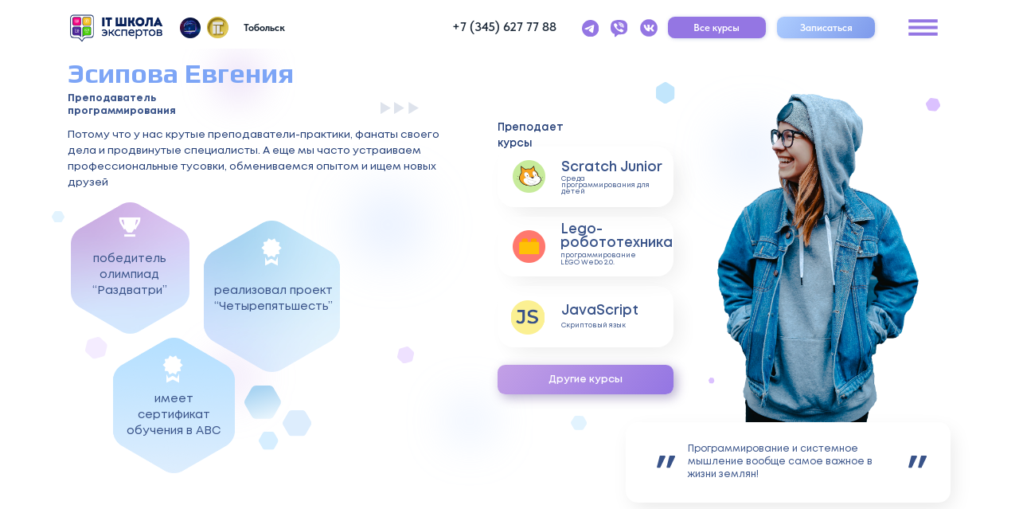

--- FILE ---
content_type: text/html; charset=UTF-8
request_url: https://itschool72.ru/esipovaevgenia
body_size: 66513
content:
<!DOCTYPE html> <html lang="ru"> <head> <meta charset="utf-8" /> <meta http-equiv="Content-Type" content="text/html; charset=utf-8" /> <meta name="viewport" content="width=device-width, initial-scale=1.0" /> <!--metatextblock--> <title>Евгения Эсипова</title> <meta property="og:url" content="https://itschool72.ru/esipovaevgenia" /> <meta property="og:title" content="Евгения Эсипова" /> <meta property="og:description" content="" /> <meta property="og:type" content="website" /> <link rel="canonical" href="https://itschool72.ru/esipovaevgenia"> <!--/metatextblock--> <meta name="format-detection" content="telephone=no" /> <meta http-equiv="x-dns-prefetch-control" content="on"> <link rel="dns-prefetch" href="https://ws.tildacdn.com"> <link rel="dns-prefetch" href="https://static.tildacdn.com"> <link rel="shortcut icon" href="https://static.tildacdn.com/tild6463-3331-4932-b065-666330393639/favicon.ico" type="image/x-icon" /> <!-- Assets --> <script src="https://neo.tildacdn.com/js/tilda-fallback-1.0.min.js" async charset="utf-8"></script> <link rel="stylesheet" href="https://static.tildacdn.com/css/tilda-grid-3.0.min.css" type="text/css" media="all" onerror="this.loaderr='y';"/> <link rel="stylesheet" href="https://static.tildacdn.com/ws/project5727131/tilda-blocks-page32424910.min.css?t=1756622605" type="text/css" media="all" onerror="this.loaderr='y';" /> <link rel="stylesheet" href="https://static.tildacdn.com/css/tilda-animation-2.0.min.css" type="text/css" media="all" onerror="this.loaderr='y';" /> <link rel="stylesheet" href="https://static.tildacdn.com/css/tilda-menusub-1.0.min.css" type="text/css" media="print" onload="this.media='all';" onerror="this.loaderr='y';" /> <noscript><link rel="stylesheet" href="https://static.tildacdn.com/css/tilda-menusub-1.0.min.css" type="text/css" media="all" /></noscript> <link rel="stylesheet" href="https://static.tildacdn.com/css/tilda-popup-1.1.min.css" type="text/css" media="print" onload="this.media='all';" onerror="this.loaderr='y';" /> <noscript><link rel="stylesheet" href="https://static.tildacdn.com/css/tilda-popup-1.1.min.css" type="text/css" media="all" /></noscript> <link rel="stylesheet" href="https://static.tildacdn.com/css/tilda-forms-1.0.min.css" type="text/css" media="all" onerror="this.loaderr='y';" /> <link rel="stylesheet" href="https://fonts.googleapis.com/css2?family=Play:wght@400;700" type="text/css" /> <link rel="stylesheet" href="https://static.tildacdn.com/css/fonts-tildasans.css" type="text/css" media="all" onerror="this.loaderr='y';" /> <script nomodule src="https://static.tildacdn.com/js/tilda-polyfill-1.0.min.js" charset="utf-8"></script> <script type="text/javascript">function t_onReady(func) {if(document.readyState!='loading') {func();} else {document.addEventListener('DOMContentLoaded',func);}}
function t_onFuncLoad(funcName,okFunc,time) {if(typeof window[funcName]==='function') {okFunc();} else {setTimeout(function() {t_onFuncLoad(funcName,okFunc,time);},(time||100));}}function t396_initialScale(t){var e=document.getElementById("rec"+t);if(e){var i=e.querySelector(".t396__artboard");if(i){window.tn_scale_initial_window_width||(window.tn_scale_initial_window_width=document.documentElement.clientWidth);var a=window.tn_scale_initial_window_width,r=[],n,l=i.getAttribute("data-artboard-screens");if(l){l=l.split(",");for(var o=0;o<l.length;o++)r[o]=parseInt(l[o],10)}else r=[320,480,640,960,1200];for(var o=0;o<r.length;o++){var d=r[o];a>=d&&(n=d)}var _="edit"===window.allrecords.getAttribute("data-tilda-mode"),c="center"===t396_getFieldValue(i,"valign",n,r),s="grid"===t396_getFieldValue(i,"upscale",n,r),w=t396_getFieldValue(i,"height_vh",n,r),g=t396_getFieldValue(i,"height",n,r),u=!!window.opr&&!!window.opr.addons||!!window.opera||-1!==navigator.userAgent.indexOf(" OPR/");if(!_&&c&&!s&&!w&&g&&!u){var h=parseFloat((a/n).toFixed(3)),f=[i,i.querySelector(".t396__carrier"),i.querySelector(".t396__filter")],v=Math.floor(parseInt(g,10)*h)+"px",p;i.style.setProperty("--initial-scale-height",v);for(var o=0;o<f.length;o++)f[o].style.setProperty("height","var(--initial-scale-height)");t396_scaleInitial__getElementsToScale(i).forEach((function(t){t.style.zoom=h}))}}}}function t396_scaleInitial__getElementsToScale(t){return t?Array.prototype.slice.call(t.children).filter((function(t){return t&&(t.classList.contains("t396__elem")||t.classList.contains("t396__group"))})):[]}function t396_getFieldValue(t,e,i,a){var r,n=a[a.length-1];if(!(r=i===n?t.getAttribute("data-artboard-"+e):t.getAttribute("data-artboard-"+e+"-res-"+i)))for(var l=0;l<a.length;l++){var o=a[l];if(!(o<=i)&&(r=o===n?t.getAttribute("data-artboard-"+e):t.getAttribute("data-artboard-"+e+"-res-"+o)))break}return r}window.TN_SCALE_INITIAL_VER="1.0",window.tn_scale_initial_window_width=null;</script> <script src="https://static.tildacdn.com/js/jquery-1.10.2.min.js" charset="utf-8" onerror="this.loaderr='y';"></script> <script src="https://static.tildacdn.com/js/tilda-scripts-3.0.min.js" charset="utf-8" defer onerror="this.loaderr='y';"></script> <script src="https://static.tildacdn.com/ws/project5727131/tilda-blocks-page32424910.min.js?t=1756622605" charset="utf-8" async onerror="this.loaderr='y';"></script> <script src="https://static.tildacdn.com/js/tilda-lazyload-1.0.min.js" charset="utf-8" async onerror="this.loaderr='y';"></script> <script src="https://static.tildacdn.com/js/tilda-animation-2.0.min.js" charset="utf-8" async onerror="this.loaderr='y';"></script> <script src="https://static.tildacdn.com/js/tilda-zero-1.1.min.js" charset="utf-8" async onerror="this.loaderr='y';"></script> <script src="https://static.tildacdn.com/js/tilda-menusub-1.0.min.js" charset="utf-8" async onerror="this.loaderr='y';"></script> <script src="https://static.tildacdn.com/js/tilda-menu-1.0.min.js" charset="utf-8" async onerror="this.loaderr='y';"></script> <script src="https://static.tildacdn.com/js/tilda-popup-1.0.min.js" charset="utf-8" async onerror="this.loaderr='y';"></script> <script src="https://static.tildacdn.com/js/tilda-forms-1.0.min.js" charset="utf-8" async onerror="this.loaderr='y';"></script> <script src="https://static.tildacdn.com/js/tilda-animation-sbs-1.0.min.js" charset="utf-8" async onerror="this.loaderr='y';"></script> <script src="https://static.tildacdn.com/js/tilda-zero-scale-1.0.min.js" charset="utf-8" async onerror="this.loaderr='y';"></script> <script src="https://static.tildacdn.com/js/tilda-skiplink-1.0.min.js" charset="utf-8" async onerror="this.loaderr='y';"></script> <script src="https://static.tildacdn.com/js/tilda-events-1.0.min.js" charset="utf-8" async onerror="this.loaderr='y';"></script> <script type="text/javascript">window.dataLayer=window.dataLayer||[];</script> <script type="text/javascript">(function() {if((/bot|google|yandex|baidu|bing|msn|duckduckbot|teoma|slurp|crawler|spider|robot|crawling|facebook/i.test(navigator.userAgent))===false&&typeof(sessionStorage)!='undefined'&&sessionStorage.getItem('visited')!=='y'&&document.visibilityState){var style=document.createElement('style');style.type='text/css';style.innerHTML='@media screen and (min-width: 980px) {.t-records {opacity: 0;}.t-records_animated {-webkit-transition: opacity ease-in-out .2s;-moz-transition: opacity ease-in-out .2s;-o-transition: opacity ease-in-out .2s;transition: opacity ease-in-out .2s;}.t-records.t-records_visible {opacity: 1;}}';document.getElementsByTagName('head')[0].appendChild(style);function t_setvisRecs(){var alr=document.querySelectorAll('.t-records');Array.prototype.forEach.call(alr,function(el) {el.classList.add("t-records_animated");});setTimeout(function() {Array.prototype.forEach.call(alr,function(el) {el.classList.add("t-records_visible");});sessionStorage.setItem("visited","y");},400);}
document.addEventListener('DOMContentLoaded',t_setvisRecs);}})();</script></head> <body class="t-body" style="margin:0;"> <!--allrecords--> <div id="allrecords" class="t-records" data-hook="blocks-collection-content-node" data-tilda-project-id="5727131" data-tilda-page-id="32424910" data-tilda-page-alias="esipovaevgenia" data-tilda-formskey="fc622507c5acda91e9df2796b5727131" data-tilda-stat-scroll="yes" data-tilda-imgoptimoff="yes" data-tilda-lazy="yes" data-tilda-project-lang="RU" data-tilda-root-zone="com" data-tilda-ts="y" data-tilda-project-country="RU"> <!--header--> <header id="t-header" class="t-records" data-hook="blocks-collection-content-node" data-tilda-project-id="5727131" data-tilda-page-id="31895810" data-tilda-page-alias="header" data-tilda-formskey="fc622507c5acda91e9df2796b5727131" data-tilda-stat-scroll="yes" data-tilda-imgoptimoff="yes" data-tilda-lazy="yes" data-tilda-project-lang="RU" data-tilda-root-zone="com" data-tilda-ts="y" data-tilda-project-country="RU"> <div id="rec515728807" class="r t-rec" style=" " data-animationappear="off" data-record-type="396"> <!-- T396 --> <style>#rec515728807 .t396__artboard {height:58px;background-color:#ffffff;}#rec515728807 .t396__filter {height:58px;}#rec515728807 .t396__carrier{height:58px;background-position:center center;background-attachment:scroll;background-size:cover;background-repeat:no-repeat;}@media screen and (max-width:1199px) {#rec515728807 .t396__artboard,#rec515728807 .t396__filter,#rec515728807 .t396__carrier {height:58px;}#rec515728807 .t396__filter {}#rec515728807 .t396__carrier {background-attachment:scroll;}}@media screen and (max-width:959px) {#rec515728807 .t396__artboard,#rec515728807 .t396__filter,#rec515728807 .t396__carrier {height:58px;}#rec515728807 .t396__filter {}#rec515728807 .t396__carrier {background-attachment:scroll;}}@media screen and (max-width:639px) {#rec515728807 .t396__artboard,#rec515728807 .t396__filter,#rec515728807 .t396__carrier {}#rec515728807 .t396__filter {}#rec515728807 .t396__carrier {background-attachment:scroll;}}@media screen and (max-width:479px) {#rec515728807 .t396__artboard,#rec515728807 .t396__filter,#rec515728807 .t396__carrier {height:48px;}#rec515728807 .t396__artboard {background-color:#ffffff;}#rec515728807 .t396__filter{}#rec515728807 .t396__carrier {background-position:center center;background-image:unset;background-attachment:scroll;}}#rec515728807 .tn-elem[data-elem-id="1669009349386"]{z-index:3;top:16px;left:calc(50% - 600px + 80px);width:115px;height:34px;}#rec515728807 .tn-elem[data-elem-id="1669009349386"] .tn-atom {border-radius:2px;background-position:50.000% 50.000%;background-size:104.900%;background-repeat:no-repeat;border-color:transparent ;border-style:solid;}@media screen and (max-width:1199px) {#rec515728807 .tn-elem[data-elem-id="1669009349386"] {top:8px;left:calc(50% - 480px + 11px);width:139px;height:45px;}}@media screen and (max-width:959px) {#rec515728807 .tn-elem[data-elem-id="1669009349386"] {top:7px;left:calc(50% - 320px + 10px);height:44px;}}@media screen and (max-width:639px) {#rec515728807 .tn-elem[data-elem-id="1669009349386"] {top:11px;left:calc(50% - 240px + 10px);width:127px;height:40px;}}@media screen and (max-width:479px) {#rec515728807 .tn-elem[data-elem-id="1669009349386"] {top:8px;left:calc(50% - 160px + 11px);width:127px;height:38px;}}#rec515728807 .tn-elem[data-elem-id="1669005348223"]{z-index:4;top:19px;left:calc(50% + 600px - 43px + -91px);width:43px;height:auto;}#rec515728807 .tn-elem[data-elem-id="1669005348223"] .tn-atom{background-position:center center;border-color:transparent ;border-style:solid;}#rec515728807 .tn-elem[data-elem-id="1669005348223"] .tn-atom__img {}@media screen and (max-width:1199px) {#rec515728807 .tn-elem[data-elem-id="1669005348223"] {top:16px;left:calc(50% + 480px - 43px + -7px);height:auto;}}@media screen and (max-width:959px) {#rec515728807 .tn-elem[data-elem-id="1669005348223"] {top:15px;left:calc(50% + 320px - 43px + -7px);height:auto;}}@media screen and (max-width:639px) {#rec515728807 .tn-elem[data-elem-id="1669005348223"] {top:17px;left:calc(50% + 240px - 43px + -7px);height:auto;}}@media screen and (max-width:479px) {#rec515728807 .tn-elem[data-elem-id="1669005348223"] {top:13px;left:calc(50% + 160px - 43px + -7px);height:auto;}}#rec515728807 .tn-elem[data-elem-id="1669020753277"]{color:#ffffff;text-align:center;z-index:5;top:20px;left:calc(50% + 600px - 116px + -169px);width:116px;height:26px;}@media (min-width:1200px) {#rec515728807 .tn-elem.t396__elem--anim-hidden[data-elem-id="1669020753277"] {opacity:0;}}#rec515728807 .tn-elem[data-elem-id="1669020753277"] .tn-atom{color:#ffffff;font-size:12px;font-family:'TildaSans',Arial,sans-serif;line-height:1.55;font-weight:600;border-radius:8px;background-image:linear-gradient(128deg,rgba(173,205,255,1) 0%,rgba(126,154,235,1) 99%);border-color:transparent ;border-style:solid;transition:background-color 0.2s ease-in-out,color 0.2s ease-in-out,border-color 0.2s ease-in-out;box-shadow:0.63px 0.63px 6px -1.88px rgba(2,42,146,0.4);}@media screen and (max-width:1199px) {#rec515728807 .tn-elem[data-elem-id="1669020753277"] {top:14px;left:calc(50% + 480px - 116px + -61px);width:129px;height:32px;border-radius:7px;}#rec515728807 .tn-elem[data-elem-id="1669020753277"] .tn-atom{font-size:14px;background-size:cover;border-radius:7px;}}@media screen and (max-width:959px) {#rec515728807 .tn-elem[data-elem-id="1669020753277"] {top:13px;left:calc(50% + 320px - 116px + -56px);width:129px;height:33px;border-radius:8px;}#rec515728807 .tn-elem[data-elem-id="1669020753277"] .tn-atom{font-size:14px;background-size:cover;border-radius:8px;}}@media screen and (max-width:639px) {#rec515728807 .tn-elem[data-elem-id="1669020753277"] {top:15px;left:calc(50% + 240px - 116px + -62px);}}@media screen and (max-width:479px) {#rec515728807 .tn-elem[data-elem-id="1669020753277"] {top:335px;left:calc(50% + 160px - 116px + 10px);width:298px;height:40px;}}#rec515728807 .tn-elem[data-elem-id="1668763337899"]{z-index:6;top:21px;left:calc(50% + 600px - 25px + -423px);width:25px;height:25px;}@media (min-width:1200px) {#rec515728807 .tn-elem.t396__elem--anim-hidden[data-elem-id="1668763337899"] {opacity:0;}}#rec515728807 .tn-elem[data-elem-id="1668763337899"] .tn-atom {background-position:center center;background-size:cover;background-repeat:no-repeat;border-color:transparent ;border-style:solid;}@media screen and (max-width:1199px) {#rec515728807 .tn-elem[data-elem-id="1668763337899"] {top:14px;left:calc(50% + 480px - 25px + -338px);width:32px;height:32px;}}@media screen and (max-width:959px) {#rec515728807 .tn-elem[data-elem-id="1668763337899"] {top:127px;left:calc(50% + 320px - 25px + -75px);}}@media screen and (max-width:639px) {#rec515728807 .tn-elem[data-elem-id="1668763337899"] {top:115px;left:calc(50% + 240px - 25px + 277px);}}@media screen and (max-width:479px) {}#rec515728807 .tn-elem[data-elem-id="1668763337897"]{color:#1e2b3a;text-align:LEFT;z-index:7;top:134px;left:calc(50% + 600px - 50px + -369px);width:50px;height:auto;}#rec515728807 .tn-elem[data-elem-id="1668763337897"] .tn-atom{color:#1e2b3a;font-size:10px;font-family:'TildaSans',Arial,sans-serif;font-weight:400;background-position:center center;border-color:transparent ;border-style:solid;}@media screen and (max-width:1199px) {#rec515728807 .tn-elem[data-elem-id="1668763337897"] {top:241px;left:calc(50% + 480px - 50px + -306px);width:66px;height:auto;}#rec515728807 .tn-elem[data-elem-id="1668763337897"] .tn-atom{font-size:13px;background-size:cover;}}@media screen and (max-width:959px) {#rec515728807 .tn-elem[data-elem-id="1668763337897"] {top:170px;left:calc(50% + 320px - 50px + 420px);height:auto;}}@media screen and (max-width:639px) {#rec515728807 .tn-elem[data-elem-id="1668763337897"] {top:205px;left:calc(50% + 240px - 50px + 410px);height:auto;}}@media screen and (max-width:479px) {}#rec515728807 .tn-elem[data-elem-id="1668763337892"]{color:#1e2b3a;text-align:LEFT;z-index:8;top:134px;left:calc(50% + 600px - 31px + -506px);width:31px;height:auto;}#rec515728807 .tn-elem[data-elem-id="1668763337892"] .tn-atom{color:#1e2b3a;font-size:10px;font-family:'TildaSans',Arial,sans-serif;font-weight:400;background-position:center center;border-color:transparent ;border-style:solid;}@media screen and (max-width:1199px) {#rec515728807 .tn-elem[data-elem-id="1668763337892"] {top:241px;left:calc(50% + 480px - 31px + -408px);width:51px;height:auto;}#rec515728807 .tn-elem[data-elem-id="1668763337892"] .tn-atom{font-size:13px;background-size:cover;}}@media screen and (max-width:959px) {#rec515728807 .tn-elem[data-elem-id="1668763337892"] {top:170px;left:calc(50% + 320px - 31px + 362px);height:auto;}}@media screen and (max-width:639px) {#rec515728807 .tn-elem[data-elem-id="1668763337892"] {top:205px;left:calc(50% + 240px - 31px + 352px);height:auto;}}@media screen and (max-width:479px) {#rec515728807 .tn-elem[data-elem-id="1668763337892"] {top:205px;left:calc(50% + 160px - 31px + 271px);height:auto;}}#rec515728807 .tn-elem[data-elem-id="1669700705380"]{color:#1e2b3a;text-align:LEFT;z-index:9;top:184px;left:calc(50% + 600px - 54px + -587px);width:54px;height:auto;}#rec515728807 .tn-elem[data-elem-id="1669700705380"] .tn-atom{color:#1e2b3a;font-size:10px;font-family:'TildaSans',Arial,sans-serif;font-weight:400;background-position:center center;border-color:transparent ;border-style:solid;}@media screen and (max-width:1199px) {#rec515728807 .tn-elem[data-elem-id="1669700705380"] {top:100px;left:calc(50% + 480px - 54px + -618px);width:92px;height:auto;}#rec515728807 .tn-elem[data-elem-id="1669700705380"] .tn-atom{font-size:16px;background-size:cover;}}@media screen and (max-width:959px) {#rec515728807 .tn-elem[data-elem-id="1669700705380"] {top:170px;left:calc(50% + 320px - 54px + 221px);height:auto;}}@media screen and (max-width:639px) {#rec515728807 .tn-elem[data-elem-id="1669700705380"] {top:205px;left:calc(50% + 240px - 54px + 211px);height:auto;}}@media screen and (max-width:479px) {#rec515728807 .tn-elem[data-elem-id="1669700705380"] {top:205px;left:calc(50% + 160px - 54px + -128px);height:auto;}}#rec515728807 .tn-elem[data-elem-id="1671620941352"]{z-index:10;top:23px;left:calc(50% - 600px + 685px);width:20px;height:auto;}@media (min-width:1200px) {#rec515728807 .tn-elem.t396__elem--anim-hidden[data-elem-id="1671620941352"] {opacity:0;}}#rec515728807 .tn-elem[data-elem-id="1671620941352"] .tn-atom{background-position:center center;border-color:transparent ;border-style:solid;}#rec515728807 .tn-elem[data-elem-id="1671620941352"] .tn-atom__img {}@media screen and (max-width:1199px) {#rec515728807 .tn-elem[data-elem-id="1671620941352"] {top:18px;left:calc(50% - 480px + 508px);width:25px;height:auto;}}@media screen and (max-width:959px) {#rec515728807 .tn-elem[data-elem-id="1671620941352"] {top:133px;left:calc(50% - 320px + 629px);height:auto;}}@media screen and (max-width:639px) {}@media screen and (max-width:479px) {}#rec515728807 .tn-elem[data-elem-id="1671620941388"]{z-index:11;top:23px;left:calc(50% - 600px + 719px);width:20px;height:auto;}@media (min-width:1200px) {#rec515728807 .tn-elem.t396__elem--anim-hidden[data-elem-id="1671620941388"] {opacity:0;}}#rec515728807 .tn-elem[data-elem-id="1671620941388"] .tn-atom{background-position:center center;border-color:transparent ;border-style:solid;}#rec515728807 .tn-elem[data-elem-id="1671620941388"] .tn-atom__img {}@media screen and (max-width:1199px) {#rec515728807 .tn-elem[data-elem-id="1671620941388"] {top:17px;left:calc(50% - 480px + 550px);width:25px;height:auto;}}@media screen and (max-width:959px) {#rec515728807 .tn-elem[data-elem-id="1671620941388"] {top:132px;left:calc(50% - 320px + 671px);height:auto;}}@media screen and (max-width:639px) {}@media screen and (max-width:479px) {}#rec515728807 .tn-elem[data-elem-id="1672121048467"]{z-index:12;top:21px;left:calc(50% - 600px + 212px);width:25px;height:25px;}@media (min-width:1200px) {#rec515728807 .tn-elem.t396__elem--anim-hidden[data-elem-id="1672121048467"] {opacity:0;}}#rec515728807 .tn-elem[data-elem-id="1672121048467"] .tn-atom {background-position:center center;background-size:cover;background-repeat:no-repeat;border-color:transparent ;border-style:solid;}@media screen and (max-width:1199px) {#rec515728807 .tn-elem[data-elem-id="1672121048467"] {top:13px;left:calc(50% - 480px + 161px);width:34px;height:34px;}}@media screen and (max-width:959px) {#rec515728807 .tn-elem[data-elem-id="1672121048467"] {top:12px;left:calc(50% - 320px + 156px);}}@media screen and (max-width:639px) {#rec515728807 .tn-elem[data-elem-id="1672121048467"] {top:106px;left:calc(50% - 240px + 150px);}}@media screen and (max-width:479px) {#rec515728807 .tn-elem[data-elem-id="1672121048467"] {top:104px;left:calc(50% - 160px + 161px);}}#rec515728807 .tn-elem[data-elem-id="1672121048474"]{z-index:13;top:20px;left:calc(50% - 600px + 244px);width:26px;height:26px;}@media (min-width:1200px) {#rec515728807 .tn-elem.t396__elem--anim-hidden[data-elem-id="1672121048474"] {opacity:0;}}#rec515728807 .tn-elem[data-elem-id="1672121048474"] .tn-atom {border-radius:23px;background-position:53.065% 50.000%;background-size:136.800%;background-repeat:no-repeat;border-color:transparent ;border-style:solid;}@media screen and (max-width:1199px) {#rec515728807 .tn-elem[data-elem-id="1672121048474"] {top:13px;left:calc(50% - 480px + 205px);width:34px;height:34px;}}@media screen and (max-width:959px) {#rec515728807 .tn-elem[data-elem-id="1672121048474"] {top:12px;left:calc(50% - 320px + 200px);}}@media screen and (max-width:639px) {#rec515728807 .tn-elem[data-elem-id="1672121048474"] {top:106px;left:calc(50% - 240px + 195px);}}@media screen and (max-width:479px) {#rec515728807 .tn-elem[data-elem-id="1672121048474"] {top:104px;left:calc(50% - 160px + 207px);}}#rec515728807 .tn-elem[data-elem-id="1668763337886"]{color:#1e2b3a;text-align:LEFT;z-index:14;top:25px;left:calc(50% + 600px - 54px + -859px);width:54px;height:auto;}@media (min-width:1200px) {#rec515728807 .tn-elem.t396__elem--anim-hidden[data-elem-id="1668763337886"] {opacity:0;}}#rec515728807 .tn-elem[data-elem-id="1668763337886"] .tn-atom{color:#1e2b3a;font-size:12px;font-family:'TildaSans',Arial,sans-serif;font-weight:700;background-position:center center;border-color:transparent ;border-style:solid;}@media screen and (max-width:1199px) {#rec515728807 .tn-elem[data-elem-id="1668763337886"] {top:21px;left:calc(50% + 480px - 54px + -614px);width:92px;height:auto;}#rec515728807 .tn-elem[data-elem-id="1668763337886"] .tn-atom{font-size:13px;background-size:cover;}}@media screen and (max-width:959px) {#rec515728807 .tn-elem[data-elem-id="1668763337886"] {top:20px;left:calc(50% + 320px - 54px + -329px);width:67px;height:auto;}}@media screen and (max-width:639px) {#rec515728807 .tn-elem[data-elem-id="1668763337886"] {top:11px;left:calc(50% + 240px - 54px + -263px);height:auto;}}@media screen and (max-width:479px) {#rec515728807 .tn-elem[data-elem-id="1668763337886"] {top:8px;left:calc(50% + 160px - 54px + -102px);height:auto;}}#rec515728807 .tn-elem[data-elem-id="1689263270248"]{color:#1e2b3a;text-align:LEFT;z-index:15;top:134px;left:calc(50% + 600px - 54px + -581px);width:54px;height:auto;}#rec515728807 .tn-elem[data-elem-id="1689263270248"] .tn-atom{color:#1e2b3a;font-size:10px;font-family:'TildaSans',Arial,sans-serif;font-weight:400;background-position:center center;border-color:transparent ;border-style:solid;}@media screen and (max-width:1199px) {#rec515728807 .tn-elem[data-elem-id="1689263270248"] {top:241px;left:calc(50% + 480px - 54px + -586px);width:92px;height:auto;}#rec515728807 .tn-elem[data-elem-id="1689263270248"] .tn-atom{font-size:13px;background-size:cover;}}@media screen and (max-width:959px) {#rec515728807 .tn-elem[data-elem-id="1689263270248"] {top:207px;left:calc(50% + 320px - 54px + -112px);height:auto;}}@media screen and (max-width:639px) {#rec515728807 .tn-elem[data-elem-id="1689263270248"] {top:244px;left:calc(50% + 240px - 54px + 126px);height:auto;}}@media screen and (max-width:479px) {#rec515728807 .tn-elem[data-elem-id="1689263270248"] {top:151px;left:calc(50% + 160px - 54px + 38px);height:auto;}}#rec515728807 .tn-elem[data-elem-id="1689263455174"]{color:#1e2b3a;text-align:LEFT;z-index:16;top:130px;left:calc(50% + 600px - 58px + -671px);width:58px;height:auto;}#rec515728807 .tn-elem[data-elem-id="1689263455174"] .tn-atom{color:#1e2b3a;font-size:10px;font-family:'TildaSans',Arial,sans-serif;font-weight:600;background-position:center center;border-color:transparent ;border-style:solid;}@media screen and (max-width:1199px) {#rec515728807 .tn-elem[data-elem-id="1689263455174"] {top:177px;left:calc(50% + 480px - 58px + -329px);width:85px;height:auto;}#rec515728807 .tn-elem[data-elem-id="1689263455174"] .tn-atom{font-size:13px;background-size:cover;}}@media screen and (max-width:959px) {#rec515728807 .tn-elem[data-elem-id="1689263455174"] {top:170px;left:calc(50% + 320px - 58px + 302px);height:auto;}}@media screen and (max-width:639px) {#rec515728807 .tn-elem[data-elem-id="1689263455174"] {top:205px;left:calc(50% + 240px - 58px + 292px);height:auto;}}@media screen and (max-width:479px) {#rec515728807 .tn-elem[data-elem-id="1689263455174"] {top:205px;left:calc(50% + 160px - 58px + 147px);height:auto;}}#rec515728807 .tn-elem[data-elem-id="1668763337889"]{color:#1e2b3a;text-align:LEFT;z-index:17;top:134px;left:calc(50% + 600px - 35px + -442px);width:35px;height:auto;}#rec515728807 .tn-elem[data-elem-id="1668763337889"] .tn-atom{color:#1e2b3a;font-size:10px;font-family:'TildaSans',Arial,sans-serif;font-weight:400;background-position:center center;border-color:transparent ;border-style:solid;}@media screen and (max-width:1199px) {#rec515728807 .tn-elem[data-elem-id="1668763337889"] {top:241px;left:calc(50% + 480px - 35px + -477px);width:57px;height:auto;}#rec515728807 .tn-elem[data-elem-id="1668763337889"] .tn-atom{font-size:13px;background-size:cover;}}@media screen and (max-width:959px) {#rec515728807 .tn-elem[data-elem-id="1668763337889"] {top:170px;left:calc(50% + 320px - 35px + 302px);height:auto;}}@media screen and (max-width:639px) {#rec515728807 .tn-elem[data-elem-id="1668763337889"] {top:205px;left:calc(50% + 240px - 35px + 292px);height:auto;}}@media screen and (max-width:479px) {#rec515728807 .tn-elem[data-elem-id="1668763337889"] {top:205px;left:calc(50% + 160px - 35px + 147px);height:auto;}}#rec515728807 .tn-elem[data-elem-id="1701956122606"]{color:#1e2b3a;text-align:LEFT;z-index:18;top:113px;left:calc(50% + 600px - 105px + -737px);width:105px;height:auto;}#rec515728807 .tn-elem[data-elem-id="1701956122606"] .tn-atom{color:#1e2b3a;font-size:12px;font-family:'TildaSans',Arial,sans-serif;font-weight:700;background-position:center center;border-color:transparent ;border-style:solid;}@media screen and (max-width:1199px) {#rec515728807 .tn-elem[data-elem-id="1701956122606"] {top:160px;left:calc(50% + 480px - 105px + -482px);width:117px;height:auto;}#rec515728807 .tn-elem[data-elem-id="1701956122606"] .tn-atom{font-size:13px;background-size:cover;}}@media screen and (max-width:959px) {#rec515728807 .tn-elem[data-elem-id="1701956122606"] {top:193px;left:calc(50% + 320px - 105px + -288px);height:auto;}}@media screen and (max-width:639px) {#rec515728807 .tn-elem[data-elem-id="1701956122606"] {top:180px;left:calc(50% + 240px - 105px + -76px);height:auto;}}@media screen and (max-width:479px) {#rec515728807 .tn-elem[data-elem-id="1701956122606"] {top:253px;left:calc(50% + 160px - 105px + 53px);height:auto;}}#rec515728807 .tn-elem[data-elem-id="1701956611927"]{color:#ffffff;text-align:center;z-index:19;top:20px;left:calc(50% + 600px - 116px + -298px);width:116px;height:26px;}@media (min-width:1200px) {#rec515728807 .tn-elem.t396__elem--anim-hidden[data-elem-id="1701956611927"] {opacity:0;}}#rec515728807 .tn-elem[data-elem-id="1701956611927"] .tn-atom{color:#ffffff;font-size:12px;font-family:'TildaSans',Arial,sans-serif;line-height:1.55;font-weight:600;border-radius:8px;background-color:#9476e3;background-position:center center;border-color:transparent ;border-style:solid;transition:background-color 0.2s ease-in-out,color 0.2s ease-in-out,border-color 0.2s ease-in-out;box-shadow:0.63px 0.63px 6px -1.88px rgba(2,42,146,0.4);}@media screen and (max-width:1199px) {#rec515728807 .tn-elem[data-elem-id="1701956611927"] {top:14px;left:calc(50% + 480px - 116px + -199px);width:129px;height:32px;border-radius:7px;}#rec515728807 .tn-elem[data-elem-id="1701956611927"] .tn-atom{font-size:14px;background-size:cover;border-radius:7px;}}@media screen and (max-width:959px) {#rec515728807 .tn-elem[data-elem-id="1701956611927"] {top:102px;left:calc(50% + 320px - 116px + -150px);width:129px;height:33px;border-radius:8px;}#rec515728807 .tn-elem[data-elem-id="1701956611927"] .tn-atom{font-size:14px;background-size:cover;border-radius:8px;}}@media screen and (max-width:639px) {#rec515728807 .tn-elem[data-elem-id="1701956611927"] {top:96px;left:calc(50% + 240px - 116px + -64px);}}@media screen and (max-width:479px) {#rec515728807 .tn-elem[data-elem-id="1701956611927"] {top:335px;left:calc(50% + 160px - 116px + 10px);width:298px;height:40px;}}#rec515728807 .tn-elem[data-elem-id="1701958347994"]{color:#1e2b3a;text-align:center;z-index:20;top:20px;left:calc(50% + 600px - 154px + -529px);width:154px;height:26px;}@media (min-width:1200px) {#rec515728807 .tn-elem.t396__elem--anim-hidden[data-elem-id="1701958347994"] {opacity:0;}}#rec515728807 .tn-elem[data-elem-id="1701958347994"] .tn-atom{color:#1e2b3a;font-size:15px;font-family:'TildaSans',Arial,sans-serif;line-height:1.55;font-weight:600;background-position:center center;border-color:transparent ;border-style:none;transition:background-color 0.2s ease-in-out,color 0.2s ease-in-out,border-color 0.2s ease-in-out;}@media screen and (max-width:1199px) {#rec515728807 .tn-elem[data-elem-id="1701958347994"] {top:14px;left:calc(50% + 480px - 154px + -467px);width:147px;height:32px;border-radius:7px;}#rec515728807 .tn-elem[data-elem-id="1701958347994"] .tn-atom{font-size:14px;background-size:cover;border-radius:7px;}}@media screen and (max-width:959px) {#rec515728807 .tn-elem[data-elem-id="1701958347994"] {top:13px;left:calc(50% + 320px - 154px + -192px);width:129px;height:33px;border-radius:8px;}#rec515728807 .tn-elem[data-elem-id="1701958347994"] .tn-atom{font-size:14px;background-size:cover;border-radius:8px;}}@media screen and (max-width:639px) {#rec515728807 .tn-elem[data-elem-id="1701958347994"] {top:29px;left:calc(50% + 240px - 154px + -212px);width:118px;height:21px;}#rec515728807 .tn-elem[data-elem-id="1701958347994"] .tn-atom{font-size:14px;line-height:0;letter-spacing:0px;background-size:cover;}}@media screen and (max-width:479px) {#rec515728807 .tn-elem[data-elem-id="1701958347994"] {top:25px;left:calc(50% + 160px - 154px + -53px);width:116px;height:21px;}}</style> <div class='t396'> <div class="t396__artboard" data-artboard-recid="515728807" data-artboard-screens="320,480,640,960,1200" data-artboard-height="58" data-artboard-valign="center" data-artboard-upscale="window" data-artboard-height-res-320="48" data-artboard-upscale-res-320="window" data-artboard-height-res-640="58" data-artboard-height-res-960="58"> <div class="t396__carrier" data-artboard-recid="515728807"></div> <div class="t396__filter" data-artboard-recid="515728807"></div> <div class='t396__elem tn-elem tn-elem__5157288071669009349386' data-elem-id='1669009349386' data-elem-type='shape' data-field-top-value="16" data-field-left-value="80" data-field-height-value="34" data-field-width-value="115" data-field-axisy-value="top" data-field-axisx-value="left" data-field-container-value="grid" data-field-topunits-value="px" data-field-leftunits-value="px" data-field-heightunits-value="px" data-field-widthunits-value="px" data-field-lazyoff-value="y" data-field-top-res-320-value="8" data-field-left-res-320-value="11" data-field-height-res-320-value="38" data-field-width-res-320-value="127" data-field-top-res-480-value="11" data-field-left-res-480-value="10" data-field-height-res-480-value="40" data-field-width-res-480-value="127" data-field-top-res-640-value="7" data-field-left-res-640-value="10" data-field-height-res-640-value="44" data-field-top-res-960-value="8" data-field-left-res-960-value="11" data-field-height-res-960-value="45" data-field-width-res-960-value="139"> <a class='tn-atom' href="http://itschool72.ru" style="background-image:url('https://static.tildacdn.com/tild6630-3338-4363-a130-623736303834/Logo_IT_-01.png');"
aria-label='' role="img"> </a> </div> <div class='t396__elem tn-elem tn-elem__5157288071669005348223' data-elem-id='1669005348223' data-elem-type='image' data-field-top-value="19" data-field-left-value="-91" data-field-width-value="43" data-field-axisy-value="top" data-field-axisx-value="right" data-field-container-value="grid" data-field-topunits-value="px" data-field-leftunits-value="px" data-field-heightunits-value="" data-field-widthunits-value="px" data-field-filewidth-value="172" data-field-fileheight-value="110" data-field-top-res-320-value="13" data-field-left-res-320-value="-7" data-field-top-res-480-value="17" data-field-left-res-480-value="-7" data-field-top-res-640-value="15" data-field-left-res-640-value="-7" data-field-top-res-960-value="16" data-field-left-res-960-value="-7"> <a class='tn-atom' href="#menuopen"> <img class='tn-atom__img t-img' data-original='https://static.tildacdn.com/tild3064-3033-4162-b961-363262306535/729df2ee-0fda-43a9-a.svg'
src='https://static.tildacdn.com/tild3064-3033-4162-b961-363262306535/729df2ee-0fda-43a9-a.svg'
alt='' imgfield='tn_img_1669005348223'
/> </a> </div> <div class='t396__elem tn-elem tn-elem__5157288071669020753277 ' data-elem-id='1669020753277' data-elem-type='button' data-field-top-value="20" data-field-left-value="-169" data-field-height-value="26" data-field-width-value="116" data-field-axisy-value="top" data-field-axisx-value="right" data-field-container-value="grid" data-field-topunits-value="px" data-field-leftunits-value="px" data-field-heightunits-value="px" data-field-widthunits-value="px" data-animate-sbs-event="hover" data-animate-sbs-opts="[{'ti':0,'mx':0,'my':0,'sx':1,'sy':1,'op':1,'ro':0,'bl':'0','ea':'','dt':0},{'ti':200,'mx':0,'my':0,'sx':1.03,'sy':1.03,'op':1,'ro':0,'bl':'0','ea':'','dt':0}]" data-field-top-res-320-value="335" data-field-left-res-320-value="10" data-field-height-res-320-value="40" data-field-width-res-320-value="298" data-field-top-res-480-value="15" data-field-left-res-480-value="-62" data-field-top-res-640-value="13" data-field-left-res-640-value="-56" data-field-height-res-640-value="33" data-field-width-res-640-value="129" data-field-top-res-960-value="14" data-field-left-res-960-value="-61" data-field-height-res-960-value="32" data-field-width-res-960-value="129"> <a class='tn-atom' href="#zapis">Записаться</a> </div> <div class='t396__elem tn-elem tn-elem__5157288071668763337899 ' data-elem-id='1668763337899' data-elem-type='shape' data-field-top-value="21" data-field-left-value="-423" data-field-height-value="25" data-field-width-value="25" data-field-axisy-value="top" data-field-axisx-value="right" data-field-container-value="grid" data-field-topunits-value="px" data-field-leftunits-value="px" data-field-heightunits-value="px" data-field-widthunits-value="px" data-animate-sbs-event="hover" data-animate-sbs-opts="[{'ti':0,'mx':0,'my':0,'sx':1,'sy':1,'op':1,'ro':0,'bl':'0','ea':'','dt':0},{'ti':200,'mx':0,'my':0,'sx':1.03,'sy':1.03,'op':1,'ro':0,'bl':'0','ea':'','dt':0}]" data-field-lazyoff-value="y" data-field-top-res-480-value="115" data-field-left-res-480-value="277" data-field-top-res-640-value="127" data-field-left-res-640-value="-75" data-field-top-res-960-value="14" data-field-left-res-960-value="-338" data-field-height-res-960-value="32" data-field-width-res-960-value="32"> <a class='tn-atom' href="https://vk.com/im?sel=-27088484" target="_blank" style="background-image:url('https://static.tildacdn.com/tild6430-6335-4131-a435-333933346465/1d119cf3-3075-4e91-a.png');"
aria-label='' role="img"> </a> </div> <div class='t396__elem tn-elem tn-elem__5157288071668763337897' data-elem-id='1668763337897' data-elem-type='text' data-field-top-value="134" data-field-left-value="-369" data-field-width-value="50" data-field-axisy-value="top" data-field-axisx-value="right" data-field-container-value="grid" data-field-topunits-value="px" data-field-leftunits-value="px" data-field-heightunits-value="" data-field-widthunits-value="px" data-field-top-res-480-value="205" data-field-left-res-480-value="410" data-field-top-res-640-value="170" data-field-left-res-640-value="420" data-field-top-res-960-value="241" data-field-left-res-960-value="-306" data-field-width-res-960-value="66"> <div class='tn-atom'><a href="/kontakti"style="color: inherit">Контакты</a></div> </div> <div class='t396__elem tn-elem tn-elem__5157288071668763337892' data-elem-id='1668763337892' data-elem-type='text' data-field-top-value="134" data-field-left-value="-506" data-field-width-value="31" data-field-axisy-value="top" data-field-axisx-value="right" data-field-container-value="grid" data-field-topunits-value="px" data-field-leftunits-value="px" data-field-heightunits-value="" data-field-widthunits-value="px" data-field-top-res-320-value="205" data-field-left-res-320-value="271" data-field-top-res-480-value="205" data-field-left-res-480-value="352" data-field-top-res-640-value="170" data-field-left-res-640-value="362" data-field-top-res-960-value="241" data-field-left-res-960-value="-408" data-field-width-res-960-value="51"> <div class='tn-atom'><a href="/proekti"style="color: inherit">Проекты</a></div> </div> <div class='t396__elem tn-elem tn-elem__5157288071669700705380' data-elem-id='1669700705380' data-elem-type='text' data-field-top-value="184" data-field-left-value="-587" data-field-width-value="54" data-field-axisy-value="top" data-field-axisx-value="right" data-field-container-value="grid" data-field-topunits-value="px" data-field-leftunits-value="px" data-field-heightunits-value="" data-field-widthunits-value="px" data-field-top-res-320-value="205" data-field-left-res-320-value="-128" data-field-top-res-480-value="205" data-field-left-res-480-value="211" data-field-top-res-640-value="170" data-field-left-res-640-value="221" data-field-top-res-960-value="100" data-field-left-res-960-value="-618" data-field-width-res-960-value="92"> <div class='tn-atom'><a href="/roditeliam"style="color: inherit">Родителям</a></div> </div> <div class='t396__elem tn-elem tn-elem__5157288071671620941352 ' data-elem-id='1671620941352' data-elem-type='image' data-field-top-value="23" data-field-left-value="685" data-field-width-value="20" data-field-axisy-value="top" data-field-axisx-value="left" data-field-container-value="grid" data-field-topunits-value="px" data-field-leftunits-value="px" data-field-heightunits-value="" data-field-widthunits-value="px" data-animate-sbs-event="hover" data-animate-sbs-opts="[{'ti':0,'mx':0,'my':0,'sx':1,'sy':1,'op':1,'ro':0,'bl':'0','ea':'','dt':0},{'ti':200,'mx':0,'my':0,'sx':1.03,'sy':1.03,'op':1,'ro':0,'bl':'0','ea':'','dt':0}]" data-field-filewidth-value="160" data-field-fileheight-value="160" data-field-top-res-640-value="133" data-field-left-res-640-value="629" data-field-top-res-960-value="18" data-field-left-res-960-value="508" data-field-width-res-960-value="25"> <a class='tn-atom' href="https://t.me/ITS_ChatTob_bot" target="_blank"> <img class='tn-atom__img t-img' data-original='https://static.tildacdn.com/tild3730-6661-4338-b764-386334306333/07344a45-ac97-4b3d-a.svg'
src='https://static.tildacdn.com/tild3730-6661-4338-b764-386334306333/07344a45-ac97-4b3d-a.svg'
alt='' imgfield='tn_img_1671620941352'
/> </a> </div> <div class='t396__elem tn-elem tn-elem__5157288071671620941388 ' data-elem-id='1671620941388' data-elem-type='image' data-field-top-value="23" data-field-left-value="719" data-field-width-value="20" data-field-axisy-value="top" data-field-axisx-value="left" data-field-container-value="grid" data-field-topunits-value="px" data-field-leftunits-value="px" data-field-heightunits-value="" data-field-widthunits-value="px" data-animate-sbs-event="hover" data-animate-sbs-opts="[{'ti':0,'mx':0,'my':0,'sx':1,'sy':1,'op':1,'ro':0,'bl':'0','ea':'','dt':0},{'ti':200,'mx':0,'my':0,'sx':1.03,'sy':1.03,'op':1,'ro':0,'bl':'0','ea':'','dt':0}]" data-field-filewidth-value="169" data-field-fileheight-value="184" data-field-top-res-640-value="132" data-field-left-res-640-value="671" data-field-top-res-960-value="17" data-field-left-res-960-value="550" data-field-width-res-960-value="25"> <a class='tn-atom' href="viber://chat?number=+79827881999" target="_blank"> <img class='tn-atom__img t-img' data-original='https://static.tildacdn.com/tild3663-6363-4531-a665-633132333930/9bb9c399-54ee-4e91-b.svg'
src='https://static.tildacdn.com/tild3663-6363-4531-a665-633132333930/9bb9c399-54ee-4e91-b.svg'
alt='' imgfield='tn_img_1671620941388'
/> </a> </div> <div class='t396__elem tn-elem tn-elem__5157288071672121048467 ' data-elem-id='1672121048467' data-elem-type='shape' data-field-top-value="21" data-field-left-value="212" data-field-height-value="25" data-field-width-value="25" data-field-axisy-value="top" data-field-axisx-value="left" data-field-container-value="grid" data-field-topunits-value="px" data-field-leftunits-value="px" data-field-heightunits-value="px" data-field-widthunits-value="px" data-animate-sbs-event="hover" data-animate-sbs-opts="[{'ti':0,'mx':0,'my':0,'sx':1,'sy':1,'op':1,'ro':0,'bl':'0','ea':'','dt':0},{'ti':200,'mx':0,'my':0,'sx':1.03,'sy':1.03,'op':1,'ro':0,'bl':'0','ea':'','dt':0}]" data-field-top-res-320-value="104" data-field-left-res-320-value="161" data-field-top-res-480-value="106" data-field-left-res-480-value="150" data-field-top-res-640-value="12" data-field-left-res-640-value="156" data-field-top-res-960-value="13" data-field-left-res-960-value="161" data-field-height-res-960-value="34" data-field-width-res-960-value="34"> <a class='tn-atom t-bgimg' href="https://vk.com/itfuture2022" target="_blank" data-original="https://static.tildacdn.com/tild6333-6135-4438-a435-366430346362/25663069-c00a-4b08-a.png"
aria-label='' role="img"> </a> </div> <div class='t396__elem tn-elem tn-elem__5157288071672121048474 ' data-elem-id='1672121048474' data-elem-type='shape' data-field-top-value="20" data-field-left-value="244" data-field-height-value="26" data-field-width-value="26" data-field-axisy-value="top" data-field-axisx-value="left" data-field-container-value="grid" data-field-topunits-value="px" data-field-leftunits-value="px" data-field-heightunits-value="px" data-field-widthunits-value="px" data-animate-sbs-event="hover" data-animate-sbs-opts="[{'ti':0,'mx':0,'my':0,'sx':1,'sy':1,'op':1,'ro':0,'bl':'0','ea':'','dt':0},{'ti':200,'mx':0,'my':0,'sx':1.03,'sy':1.03,'op':1,'ro':0,'bl':'0','ea':'','dt':0}]" data-field-top-res-320-value="104" data-field-left-res-320-value="207" data-field-top-res-480-value="106" data-field-left-res-480-value="195" data-field-top-res-640-value="12" data-field-left-res-640-value="200" data-field-top-res-960-value="13" data-field-left-res-960-value="205" data-field-height-res-960-value="34" data-field-width-res-960-value="34"> <a class='tn-atom t-bgimg' href="/itcoin" target="_blank" style="background-image:url('https://static.tildacdn.com/tild3437-3237-4737-b761-613362633238/jaYsDjZuaXg.jpg');"
aria-label='' role="img"> </a> </div> <div class='t396__elem tn-elem tn-elem__5157288071668763337886 ' data-elem-id='1668763337886' data-elem-type='text' data-field-top-value="25" data-field-left-value="-859" data-field-width-value="54" data-field-axisy-value="top" data-field-axisx-value="right" data-field-container-value="grid" data-field-topunits-value="px" data-field-leftunits-value="px" data-field-heightunits-value="" data-field-widthunits-value="px" data-animate-sbs-event="hover" data-animate-sbs-opts="[{'ti':0,'mx':0,'my':0,'sx':1,'sy':1,'op':1,'ro':0,'bl':'0','ea':'','dt':0},{'ti':200,'mx':0,'my':0,'sx':1.03,'sy':1.03,'op':1,'ro':0,'bl':'0','ea':'','dt':0}]" data-field-top-res-320-value="8" data-field-left-res-320-value="-102" data-field-top-res-480-value="11" data-field-left-res-480-value="-263" data-field-top-res-640-value="20" data-field-left-res-640-value="-329" data-field-width-res-640-value="67" data-field-top-res-960-value="21" data-field-left-res-960-value="-614" data-field-width-res-960-value="92"> <div class='tn-atom'><a href="#gorod"style="color: inherit">Тобольск</a></div> </div> <div class='t396__elem tn-elem tn-elem__5157288071689263270248' data-elem-id='1689263270248' data-elem-type='text' data-field-top-value="134" data-field-left-value="-581" data-field-width-value="54" data-field-axisy-value="top" data-field-axisx-value="right" data-field-container-value="grid" data-field-topunits-value="px" data-field-leftunits-value="px" data-field-heightunits-value="" data-field-widthunits-value="px" data-field-top-res-320-value="151" data-field-left-res-320-value="38" data-field-top-res-480-value="244" data-field-left-res-480-value="126" data-field-top-res-640-value="207" data-field-left-res-640-value="-112" data-field-top-res-960-value="241" data-field-left-res-960-value="-586" data-field-width-res-960-value="92"> <div class='tn-atom'><a href="/prepodavateli"style="color: inherit">Преподаватели</a></div> </div> <div class='t396__elem tn-elem tn-elem__5157288071689263455174' data-elem-id='1689263455174' data-elem-type='text' data-field-top-value="130" data-field-left-value="-671" data-field-width-value="58" data-field-axisy-value="top" data-field-axisx-value="right" data-field-container-value="grid" data-field-topunits-value="px" data-field-leftunits-value="px" data-field-heightunits-value="" data-field-widthunits-value="px" data-field-top-res-320-value="205" data-field-left-res-320-value="147" data-field-top-res-480-value="205" data-field-left-res-480-value="292" data-field-top-res-640-value="170" data-field-left-res-640-value="302" data-field-top-res-960-value="177" data-field-left-res-960-value="-329" data-field-width-res-960-value="85"> <div class='tn-atom'><a href="/kyrsi"style="color: inherit">Все курсы</a></div> </div> <div class='t396__elem tn-elem tn-elem__5157288071668763337889' data-elem-id='1668763337889' data-elem-type='text' data-field-top-value="134" data-field-left-value="-442" data-field-width-value="35" data-field-axisy-value="top" data-field-axisx-value="right" data-field-container-value="grid" data-field-topunits-value="px" data-field-leftunits-value="px" data-field-heightunits-value="" data-field-widthunits-value="px" data-field-top-res-320-value="205" data-field-left-res-320-value="147" data-field-top-res-480-value="205" data-field-left-res-480-value="292" data-field-top-res-640-value="170" data-field-left-res-640-value="302" data-field-top-res-960-value="241" data-field-left-res-960-value="-477" data-field-width-res-960-value="57"> <div class='tn-atom'><a href="/ychenikiTob"style="color: inherit">Ученики</a></div> </div> <div class='t396__elem tn-elem tn-elem__5157288071701956122606' data-elem-id='1701956122606' data-elem-type='text' data-field-top-value="113" data-field-left-value="-737" data-field-width-value="105" data-field-axisy-value="top" data-field-axisx-value="right" data-field-container-value="grid" data-field-topunits-value="px" data-field-leftunits-value="px" data-field-heightunits-value="" data-field-widthunits-value="px" data-field-top-res-320-value="253" data-field-left-res-320-value="53" data-field-top-res-480-value="180" data-field-left-res-480-value="-76" data-field-top-res-640-value="193" data-field-left-res-640-value="-288" data-field-top-res-960-value="160" data-field-left-res-960-value="-482" data-field-width-res-960-value="117"> <div class='tn-atom'><a href="tel:+73456277788"style="color: inherit">+7 (345) 627 77 88</a></div> </div> <div class='t396__elem tn-elem tn-elem__5157288071701956611927 ' data-elem-id='1701956611927' data-elem-type='button' data-field-top-value="20" data-field-left-value="-298" data-field-height-value="26" data-field-width-value="116" data-field-axisy-value="top" data-field-axisx-value="right" data-field-container-value="grid" data-field-topunits-value="px" data-field-leftunits-value="px" data-field-heightunits-value="px" data-field-widthunits-value="px" data-animate-sbs-event="hover" data-animate-sbs-opts="[{'ti':0,'mx':0,'my':0,'sx':1,'sy':1,'op':1,'ro':0,'bl':'0','ea':'','dt':0},{'ti':200,'mx':0,'my':0,'sx':1.03,'sy':1.03,'op':1,'ro':0,'bl':'0','ea':'','dt':0}]" data-field-top-res-320-value="335" data-field-left-res-320-value="10" data-field-height-res-320-value="40" data-field-width-res-320-value="298" data-field-top-res-480-value="96" data-field-left-res-480-value="-64" data-field-top-res-640-value="102" data-field-left-res-640-value="-150" data-field-height-res-640-value="33" data-field-width-res-640-value="129" data-field-top-res-960-value="14" data-field-left-res-960-value="-199" data-field-height-res-960-value="32" data-field-width-res-960-value="129"> <a class='tn-atom' href="/kyrsi">Все курсы</a> </div> <div class='t396__elem tn-elem tn-elem__5157288071701958347994 ' data-elem-id='1701958347994' data-elem-type='button' data-field-top-value="20" data-field-left-value="-529" data-field-height-value="26" data-field-width-value="154" data-field-axisy-value="top" data-field-axisx-value="right" data-field-container-value="grid" data-field-topunits-value="px" data-field-leftunits-value="px" data-field-heightunits-value="px" data-field-widthunits-value="px" data-animate-sbs-event="hover" data-animate-sbs-opts="[{'ti':0,'mx':0,'my':0,'sx':1,'sy':1,'op':1,'ro':0,'bl':'0','ea':'','dt':0},{'ti':200,'mx':0,'my':0,'sx':1.03,'sy':1.03,'op':1,'ro':0,'bl':'0','ea':'','dt':0}]" data-field-top-res-320-value="25" data-field-left-res-320-value="-53" data-field-height-res-320-value="21" data-field-width-res-320-value="116" data-field-top-res-480-value="29" data-field-left-res-480-value="-212" data-field-height-res-480-value="21" data-field-width-res-480-value="118" data-field-top-res-640-value="13" data-field-left-res-640-value="-192" data-field-height-res-640-value="33" data-field-width-res-640-value="129" data-field-top-res-960-value="14" data-field-left-res-960-value="-467" data-field-height-res-960-value="32" data-field-width-res-960-value="147"> <a class='tn-atom' href="tel:+73456277788" rel="nofollow">+7 (345) 627 77 88</a> </div> </div> </div> <script>t_onFuncLoad('t396_initialScale',function() {t396_initialScale('515728807');});t_onReady(function() {t_onFuncLoad('t396_init',function() {t396_init('515728807');});});</script> <!-- /T396 --> </div> <div id="rec529090289" class="r t-rec t-rec_pt_0 t-rec_pb_0" style="padding-top:0px;padding-bottom:0px; " data-animationappear="off" data-record-type="450"> <!-- t450 --> <div id="nav529090289marker"></div> <div class="t450__overlay"> <div class="t450__overlay_bg"
style="background-color:#203b74; "> </div> </div> <div id="nav529090289" class="t450 " data-tooltip-hook="#menuopen"
style="max-width: 260px;background-color: #ffffff;"> <button type="button"
class="t450__close-button t450__close t450_opened "
style="background-color: #ffffff;"
aria-label="Закрыть меню"> <div class="t450__close_icon" style="color:#203b74;"> <span></span> <span></span> <span></span> <span></span> </div> </button> <div class="t450__container t-align_left"> <div class="t450__top"> <nav class="t450__menu"> <ul role="list" class="t450__list t-menu__list"> <li class="t450__list_item"> <a class="t-menu__link-item "
href="/kyrsi" data-menu-submenu-hook="" data-menu-item-number="1">
Все курсы
</a> </li> <li class="t450__list_item"> <a class="t-menu__link-item t450__link-item_submenu"
href=""
aria-expanded="false" role="button" data-menu-submenu-hook="link_sub2_529090289" data-menu-item-number="2">
Треки обучения
</a> <div class="t-menusub" data-submenu-hook="link_sub2_529090289" data-submenu-margin="15px" data-add-submenu-arrow=""> <div class="t-menusub__menu"> <div class="t-menusub__content"> <ul role="list" class="t-menusub__list"> <li class="t-menusub__list-item t-name t-name_xs"> <a class="t-menusub__link-item t-name t-name_xs"
href="http://it-school72.tilda.ws/elon_tob" data-menu-item-number="2">Илон Маск</a> </li> <li class="t-menusub__list-item t-name t-name_xs"> <a class="t-menusub__link-item t-name t-name_xs"
href="http://it-school72.tilda.ws/steve_tob" data-menu-item-number="2">Стив Джобс</a> </li> <li class="t-menusub__list-item t-name t-name_xs"> <a class="t-menusub__link-item t-name t-name_xs"
href="http://it-school72.tilda.ws/pavel_tob" data-menu-item-number="2">Павел Дуров</a> </li> </ul> </div> </div> </div> </li> <li class="t450__list_item"> <a class="t-menu__link-item "
href="/onlineobychenie" data-menu-submenu-hook="" data-menu-item-number="3">
Онлайн обучение
</a> </li> <li class="t450__list_item"> <a class="t-menu__link-item "
href="/prepodavateli" data-menu-submenu-hook="" data-menu-item-number="4">
Преподаватели
</a> </li> <li class="t450__list_item"> <a class="t-menu__link-item "
href="/nastavniki" data-menu-submenu-hook="" data-menu-item-number="5">
Наставники
</a> </li> <li class="t450__list_item"> <a class="t-menu__link-item "
href="/ychenikiTob" data-menu-submenu-hook="" data-menu-item-number="6">
Ученики
</a> </li> <li class="t450__list_item"> <a class="t-menu__link-item "
href="/proekti" data-menu-submenu-hook="" data-menu-item-number="7">
Проекты
</a> </li> <li class="t450__list_item"> <a class="t-menu__link-item "
href="/itcoinmarket" data-menu-submenu-hook="" data-menu-item-number="8">
ITCoin market
</a> </li> <li class="t450__list_item"> <a class="t-menu__link-item "
href="/kontakti" data-menu-submenu-hook="" data-menu-item-number="9">
Контакты
</a> </li> </ul> </nav> </div> <div class="t450__rightside"> <div class="t450__rightcontainer"> <div class="t450__right_descr t-descr t-descr_xs" field="descr">123</div> <div class="t450__right_social_links"> <div class="t-sociallinks"> <ul role="list" class="t-sociallinks__wrapper" aria-label="Соц. сети"> <!-- new soclinks --><li class="t-sociallinks__item t-sociallinks__item_vkmessenger"><a href="https://vk.com/im?sel=-27088484" target="_blank" rel="nofollow" aria-label="vkmessenger" style="width: 30px; height: 30px;"><svg class="t-sociallinks__svg" role="presentation" width=30px height=30px viewBox="0 0 100 100" fill="none" xmlns="http://www.w3.org/2000/svg"> <path fill-rule="evenodd" clip-rule="evenodd" d="M50 100c27.614 0 50-22.386 50-50S77.614 0 50 0 0 22.386 0 50s22.386 50 50 50Zm-5.08-76.414a48.135 48.135 0 0 0 2.187-.422c.324-.08 1.735-.153 3.134-.163 2.047-.013 3.002.067 4.89.41 7.843 1.428 13.918 5.42 18.472 12.135 1.99 2.934 3.603 7.076 4.066 10.44.313 2.276.265 7.758-.084 9.632-.373 2.006-1.503 5.362-2.424 7.2-2.132 4.25-5.556 8.135-9.378 10.638-1.183.774-3.108 1.843-3.838 2.13-.324.127-.669.291-.766.364-.387.29-3.382 1.191-5.337 1.604-1.807.382-2.488.44-5.279.445-2.862.007-3.437-.042-5.395-.455-3.863-.814-7.02-2.082-9.589-3.85-.587-.404-1.059-.363-4.407.381-3.654.812-4.57.94-4.88.682-.382-.316-.335-.8.4-4.153.749-3.409.938-4.215.702-4.867-.082-.227-.216-.436-.397-.731-2.693-4.394-3.984-9.062-3.997-14.46-.012-4.75.867-8.55 2.898-12.526.727-1.424 2.002-3.481 2.66-4.293.753-.927 4.735-4.855 5.312-5.24 2.412-1.604 2.967-1.933 4.722-2.79 1.91-.934 4.466-1.787 6.329-2.11Zm-4.47 22.33c-.949-2.514-1.303-3.314-1.605-3.615-.316-.317-.585-.352-3.088-.4-2.973-.058-3.103-.022-3.396.94-.119.39.636 3.353.932 3.657a.624.624 0 0 1 .156.375c0 .21.655 1.726 1.42 3.283.396.807 2.79 4.884 2.955 5.034.051.047.547.692 1.102 1.433 1.524 2.037 3.773 4.03 5.762 5.105 1.877 1.015 4.904 1.58 7.043 1.312 1.52-.19 1.615-.358 1.615-2.881 0-3.283.375-3.786 2.166-2.903.73.36 3.253 2.726 4.916 4.61.417.473.924.947 1.127 1.054.385.204 5.693.285 6.19.094.496-.19.516-1.17.043-2.138-.546-1.117-2.396-3.43-4.437-5.55-1.08-1.121-1.575-1.76-1.575-2.033 0-.34.841-1.897 1.161-2.15.107-.084.956-1.339 1.282-1.893.094-.16.636-1.07 1.204-2.023 1.464-2.455 1.755-3.08 1.864-4.002.088-.74.057-.84-.335-1.097-.367-.24-.822-.275-3.044-.228-2.49.051-2.631.073-3.043.46-.237.223-.479.565-.536.758-.168.565-1.947 4.025-2.2 4.278-.127.127-.23.305-.23.397 0 .281-1.514 2.377-2.339 3.24-.903.943-1.416 1.2-1.888.947-.31-.165-.326-.399-.329-4.679-.002-3.293-.06-4.617-.216-4.926l-.213-.421H45.35l-.25.447c-.24.425-.219.501.414 1.518l.666 1.07v4.3c0 4.29 0 4.3-.367 4.352-.5.07-1.505-.864-2.465-2.296-.797-1.188-2.506-4.389-2.898-5.429Z" fill="#9476e3"/> </svg></a></li>&nbsp;<li class="t-sociallinks__item t-sociallinks__item_telegram"><a href="https://t.me/ITS_ChatTob_bot" target="_blank" rel="nofollow" aria-label="telegram" style="width: 30px; height: 30px;"><svg class="t-sociallinks__svg" role="presentation" width=30px height=30px viewBox="0 0 100 100" fill="none"
xmlns="http://www.w3.org/2000/svg"> <path fill-rule="evenodd" clip-rule="evenodd"
d="M50 100c27.614 0 50-22.386 50-50S77.614 0 50 0 0 22.386 0 50s22.386 50 50 50Zm21.977-68.056c.386-4.38-4.24-2.576-4.24-2.576-3.415 1.414-6.937 2.85-10.497 4.302-11.04 4.503-22.444 9.155-32.159 13.734-5.268 1.932-2.184 3.864-2.184 3.864l8.351 2.577c3.855 1.16 5.91-.129 5.91-.129l17.988-12.238c6.424-4.38 4.882-.773 3.34.773l-13.49 12.882c-2.056 1.804-1.028 3.35-.129 4.123 2.55 2.249 8.82 6.364 11.557 8.16.712.467 1.185.778 1.292.858.642.515 4.111 2.834 6.424 2.319 2.313-.516 2.57-3.479 2.57-3.479l3.083-20.226c.462-3.511.993-6.886 1.417-9.582.4-2.546.705-4.485.767-5.362Z"
fill="#9476e3" /> </svg></a></li>&nbsp;<li class="t-sociallinks__item t-sociallinks__item_viber"><a href="viber://chat?number=+79827881999" target="_blank" rel="nofollow" aria-label="viber" style="width: 30px; height: 30px;"><svg class="t-sociallinks__svg" role="presentation" width=30px height=30px viewBox="0 0 100 100" fill="none"
xmlns="http://www.w3.org/2000/svg"> <path fill-rule="evenodd" clip-rule="evenodd"
d="M50 100c27.614 0 50-22.386 50-50S77.614 0 50 0 0 22.386 0 50s22.386 50 50 50Zm19.546-71.18c-1.304-1.184-6.932-4.72-18.674-4.772 0 0-13.905-.913-20.655 5.2-3.757 3.71-5.022 9.226-5.161 15.957l-.016.691c-.156 6.885-.433 19.013 11.47 22.32l-.053 10.386c0 .587.093.988.428 1.071.241.059.602-.066.91-.372 1.968-1.978 8.271-9.582 8.271-9.582 8.457.553 15.186-1.117 15.91-1.354.17-.054.415-.111.72-.183 2.752-.641 10.37-2.417 11.776-13.773 1.613-13.003-.594-21.88-4.926-25.589ZM48.664 31.51a.908.908 0 0 1 .914-.901c4.585.032 8.468 1.56 11.584 4.597 3.146 3.067 4.696 7.24 4.736 12.404a.908.908 0 1 1-1.815.013c-.037-4.79-1.461-8.458-4.188-11.117-2.757-2.688-6.18-4.053-10.33-4.082a.908.908 0 0 1-.9-.914Zm2.374 2.932a1.15 1.15 0 1 0-.168 2.294c2.918.213 5.067 1.184 6.597 2.854 1.541 1.684 2.304 3.784 2.248 6.389a1.15 1.15 0 0 0 2.3.05c.067-3.133-.87-5.826-2.851-7.992-2.01-2.193-4.758-3.349-8.126-3.595Zm1.156 4.454a.908.908 0 1 0-.095 1.812c1.335.07 2.223.458 2.8 1.054.58.6.964 1.535 1.033 2.936a.908.908 0 0 0 1.813-.09c-.083-1.677-.558-3.09-1.542-4.108-.987-1.021-2.368-1.519-4.009-1.604Zm1.805 15.633c-.594.732-1.698.64-1.698.64-8.066-2.06-10.224-10.23-10.224-10.23s-.097-1.104.638-1.698l1.458-1.158c.722-.557 1.183-1.908.448-3.228a34.125 34.125 0 0 0-1.839-2.881c-.641-.877-2.136-2.671-2.142-2.677-.72-.85-1.78-1.048-2.898-.466a.045.045 0 0 0-.012.003l-.011.003a12.062 12.062 0 0 0-2.986 2.432c-.69.833-1.085 1.65-1.185 2.45a1.57 1.57 0 0 0-.022.357c-.003.354.05.706.16 1.042l.038.026c.348 1.236 1.22 3.296 3.114 6.731a40.117 40.117 0 0 0 3.735 5.654c.703.89 1.456 1.74 2.256 2.543l.029.03.057.056.085.086.086.085.086.086a29.64 29.64 0 0 0 2.543 2.255 40.072 40.072 0 0 0 5.655 3.736c3.433 1.894 5.495 2.766 6.73 3.114l.026.038c.336.11.688.164 1.041.16.12.006.24-.001.358-.022.802-.095 1.618-.49 2.448-1.184a.032.032 0 0 0 .007-.004.101.101 0 0 0 .003-.004l.012-.008a12.09 12.09 0 0 0 2.41-2.97l.003-.01a.054.054 0 0 0 .002-.013c.583-1.117.385-2.177-.47-2.899l-.189-.154c-.484-.4-1.783-1.47-2.487-1.988a34.12 34.12 0 0 0-2.879-1.838c-1.32-.736-2.669-.275-3.228.448L54 54.528Z"
fill="#9476e3" /> </svg></a></li>&nbsp;<li class="t-sociallinks__item t-sociallinks__item_website"><a href="https://itschool72.ru/itcoin" target="_blank" rel="nofollow" aria-label="ITCoin" title="ITCoin" style="width: 30px; height: 30px;"><img src=https://static.tildacdn.com/tild3561-3138-4131-b735-316431613463/Group_1347.png alt="website icon" class="t-sociallinks__customimg" style="width:30px; height:30px; vertical-align: baseline; object-fit: contain; object-position: center;"></a></li>&nbsp;<li class="t-sociallinks__item t-sociallinks__item_website"><a href="https://vk.com/itfuture2022" target="_blank" rel="nofollow" aria-label="ITfuture2022" title="ITfuture2022" style="width: 30px; height: 30px;"><img src=https://static.tildacdn.com/tild3463-3035-4566-a631-623837613234/25663069-c00a-4b08-a.png alt="website icon" class="t-sociallinks__customimg" style="width:30px; height:30px; vertical-align: baseline; object-fit: contain; object-position: center;"></a></li><!-- /new soclinks --> <script>t_onReady(function() {var rec=document.getElementById('rec529090289');if(!rec) return;var customImageList=rec.querySelectorAll('img.t-sociallinks__customimg');Array.prototype.forEach.call(customImageList,function(img) {var imgURL=img.getAttribute('src');if(imgURL.indexOf('/lib__tildaicon__')!==-1||imgURL.indexOf('/lib/tildaicon/')!==-1||imgURL.indexOf('/lib/icons/tilda')!==-1) {var xhr=new XMLHttpRequest();xhr.open('GET',imgURL);xhr.responseType='document';xhr.onload=function() {if(xhr.status>=200&&xhr.status<400) {var response=xhr.response;var svg=response.querySelector('svg');svg.style.width='30px';svg.style.height='30px';var figureList=svg.querySelectorAll('*:not(g):not(title):not(desc)');for(var j=0;j<figureList.length;j++) {figureList[j].style.fill='#9476e3';};if(img.parentNode) {img.parentNode.append(svg);}
img.remove();} else {img.style.visibility='visible';}}
xhr.onerror=function(error) {img.style.visibility='visible';}
xhr.send();}});});</script> </ul> </div> </div> <div class="t450__right_buttons"> <div class="t450__right_buttons_wrap"> <div class="t450__right_buttons_but "> <a
class="t-btn t-btnflex t-btnflex_type_button t-btnflex_sm js-click-stat"
href="#zapis"
target="_blank" data-tilda-event-name="/tilda/click/rec529090289/button1"> <span class="t-btnflex__text">Записаться</span> <style>#rec529090289 .t-btnflex.t-btnflex_type_button {color:#ffffff;background-color:#9476e3;border-style:solid !important;border-color:#ffffff !important;--border-width:1px;border-radius:30px;box-shadow:none !important;transition-duration:0.2s;transition-property:background-color,color,border-color,box-shadow,opacity,transform;transition-timing-function:ease-in-out;}</style> </a> </div> </div> </div> <div class="t450__right_descr t-descr t-descr_xs" field="descr2">123</div> </div> </div> </div> </div> <script>t_onReady(function() {var rec=document.querySelector('#rec529090289');if(!rec) return;rec.setAttribute('data-animationappear','off');rec.style.opacity=1;t_onFuncLoad('t450_initMenu',function() {t450_initMenu('529090289');});});</script> <style>#rec529090289 .t-menu__link-item{-webkit-transition:color 0.3s ease-in-out,opacity 0.3s ease-in-out;transition:color 0.3s ease-in-out,opacity 0.3s ease-in-out;}#rec529090289 .t-menu__link-item:not(.t-active):not(.tooltipstered):hover{color:#203b74 !important;}#rec529090289 .t-menu__link-item:not(.t-active):not(.tooltipstered):focus-visible{color:#203b74 !important;}@supports (overflow:-webkit-marquee) and (justify-content:inherit){#rec529090289 .t-menu__link-item,#rec529090289 .t-menu__link-item.t-active{opacity:1 !important;}}</style> <script>t_onReady(function() {setTimeout(function(){t_onFuncLoad('t_menusub_init',function() {t_menusub_init('529090289');});},500);});</script> <style>@media screen and (max-width:980px){#rec529090289 .t-menusub__menu .t-menusub__link-item{color:#203b74 !important;}#rec529090289 .t-menusub__menu .t-menusub__link-item.t-active{color:#203b74 !important;}}@media screen and (min-width:981px){#rec529090289 .t-menusub__menu{background-color:#efefef;max-width:130px;}}#rec529090289 .t-menusub__menu_top:after{border-top-color:#efefef;}#rec529090289 .t-menusub__menu_bottom:after{border-bottom-color:#efefef;}</style> <style> #rec529090289 a.t-menusub__link-item{font-size:20px;color:#203b74;}</style> <style> #rec529090289 a.t-menu__link-item{font-size:24px;color:#203b74;}</style> <style> #rec529090289 .t450__right_langs_lang a{color:#203b74;}</style> </div> <div id="rec635596426" class="r t-rec" style=" " data-animationappear="off" data-record-type="702"> <!-- T702 --> <div class="t702"> <div
class="t-popup" data-tooltip-hook="#zapis"
role="dialog"
aria-modal="true"
tabindex="-1"
aria-label=" Запишитесь на бесплатный пробный урок "> <div class="t-popup__close t-popup__block-close"> <button
type="button"
class="t-popup__close-wrapper t-popup__block-close-button"
aria-label="Закрыть диалоговое окно"> <svg role="presentation" class="t-popup__close-icon" width="23px" height="23px" viewBox="0 0 23 23" version="1.1" xmlns="http://www.w3.org/2000/svg" xmlns:xlink="http://www.w3.org/1999/xlink"> <g stroke="none" stroke-width="1" fill="#fff" fill-rule="evenodd"> <rect transform="translate(11.313708, 11.313708) rotate(-45.000000) translate(-11.313708, -11.313708) " x="10.3137085" y="-3.6862915" width="2" height="30"></rect> <rect transform="translate(11.313708, 11.313708) rotate(-315.000000) translate(-11.313708, -11.313708) " x="10.3137085" y="-3.6862915" width="2" height="30"></rect> </g> </svg> </button> </div> <style>@media screen and (max-width:560px){#rec635596426 .t-popup__close-icon g{fill:#ffffff !important;}}</style> <style> #rec635596426 .t-popup__container{border-radius:20px;overflow:hidden;}</style> <div class="t-popup__container t-width t-width_6" data-popup-type="702"> <div class="t702__wrapper"> <div class="t702__text-wrapper t-align_center"> <div class="t702__title t-title t-title_xxs" id="popuptitle_635596426"><strong>Запишитесь на бесплатный пробный урок</strong></div> </div> <form
id="form635596426" name='form635596426' role="form" action='' method='POST' data-formactiontype="2" data-inputbox=".t-input-group" data-success-url="https://itschool72.ru/success/"
class="t-form js-form-proccess t-form_inputs-total_2 " data-success-callback="t702_onSuccess"> <input type="hidden" name="formservices[]" value="b1ef432b956ddac6e5ebf28c7858c8ad" class="js-formaction-services"> <input type="hidden" name="formservices[]" value="fbab775429ea9bf0188977b0808137f6" class="js-formaction-services"> <input type="hidden" name="tildaspec-formname" tabindex="-1" value="Пробный урок"> <!-- @classes t-title t-text t-btn --> <div class="js-successbox t-form__successbox t-text t-text_md"
aria-live="polite"
style="display:none;" data-success-message="Данные отправлены, скоро с вами свяжется администратор"></div> <div
class="t-form__inputsbox
t-form__inputsbox_vertical-form t-form__inputsbox_inrow "> <div
class=" t-input-group t-input-group_nm " data-input-lid="1495810354468" data-field-type="nm" data-field-name="name"> <div class="t-input-block " style="border-radius:8px;"> <input
type="text"
autocomplete="name"
name="name"
id="input_1495810354468"
class="t-input js-tilda-rule"
value=""
placeholder="Ваше имя" data-tilda-req="1" aria-required="true" data-tilda-rule="name"
aria-describedby="error_1495810354468"
style="color:#072159;border:1px solid #c6d0e3;border-radius:8px;"> </div> <div class="t-input-error" aria-live="polite" id="error_1495810354468"></div> </div> <div
class=" t-input-group t-input-group_ph " data-input-lid="1495810359387" data-field-async="true" data-field-type="ph" data-field-name="phone"> <div class="t-input-block " style="border-radius:8px;"> <input
type="tel"
autocomplete="tel"
name="phone"
id="input_1495810359387" data-phonemask-init="no" data-phonemask-id="635596426" data-phonemask-lid="1495810359387" data-phonemask-maskcountry="RU" class="t-input js-phonemask-input js-tilda-rule"
value=""
placeholder="+1(000)000-0000" data-tilda-req="1" aria-required="true" aria-describedby="error_1495810359387"
style="color:#072159;border:1px solid #c6d0e3;border-radius:8px;"> <script type="text/javascript">t_onReady(function() {t_onFuncLoad('t_loadJsFile',function() {t_loadJsFile('https://static.tildacdn.com/js/tilda-phone-mask-1.1.min.js',function() {t_onFuncLoad('t_form_phonemask_load',function() {var phoneMasks=document.querySelectorAll('#rec635596426 [data-phonemask-lid="1495810359387"]');t_form_phonemask_load(phoneMasks);});})})});</script> </div> <div class="t-input-error" aria-live="polite" id="error_1495810359387"></div> </div> <div class="t-form__errorbox-middle"> <!--noindex--> <div
class="js-errorbox-all t-form__errorbox-wrapper"
style="display:none;" data-nosnippet
tabindex="-1"
aria-label="Ошибки при заполнении формы"> <ul
role="list"
class="t-form__errorbox-text t-text t-text_md"> <li class="t-form__errorbox-item js-rule-error js-rule-error-all"></li> <li class="t-form__errorbox-item js-rule-error js-rule-error-req"></li> <li class="t-form__errorbox-item js-rule-error js-rule-error-email"></li> <li class="t-form__errorbox-item js-rule-error js-rule-error-name"></li> <li class="t-form__errorbox-item js-rule-error js-rule-error-phone"></li> <li class="t-form__errorbox-item js-rule-error js-rule-error-minlength"></li> <li class="t-form__errorbox-item js-rule-error js-rule-error-string"></li> </ul> </div> <!--/noindex--> </div> <div class="t-form__submit"> <button
class="t-submit t-btnflex t-btnflex_type_submit t-btnflex_md"
type="submit"> <span class="t-btnflex__text">Записаться</span> <style>#rec635596426 .t-btnflex.t-btnflex_type_submit {color:#ffffff;background-image:linear-gradient(0.356turn,rgba(195,160,230,1) 0%,rgba(148,118,227,1) 99%);border-style:none !important;border-radius:8px;box-shadow:none !important;transition-duration:0.2s;transition-property:background-color,color,border-color,box-shadow,opacity,transform;transition-timing-function:ease-in-out;position:relative;overflow:hidden;z-index:1;}#rec635596426 .t-btnflex.t-btnflex_type_submit:not(.t-animate_no-hover) * {-webkit-backface-visibility:hidden;}#rec635596426 .t-btnflex.t-btnflex_type_submit:not(.t-animate_no-hover)::after {content:'';position:absolute;top:0;left:0;right:0;bottom:0;z-index:-1;width:100%;height:100%;opacity:0;transition-property:opacity;transition-duration:inherit;transition-timing-function:inherit;background-image:linear-gradient(0.774turn,rgba(195,160,230,1) 0%,rgba(148,118,227,1) 99%);}@media (hover:hover) {#rec635596426 .t-btnflex.t-btnflex_type_submit:not(.t-animate_no-hover):hover::after {opacity:1;}#rec635596426 .t-btnflex.t-btnflex_type_submit:not(.t-animate_no-hover):focus-visible::after {opacity:1;}}@media (hover:hover) {#rec635596426 .t-btnflex.t-btnflex_type_submit:not(.t-animate_no-hover):hover {animation-name:t-button-hover-animation;animation-duration:0s;animation-fill-mode:forwards;animation-delay:0.2s;animation-timing-function:linear;}#rec635596426 .t-btnflex.t-btnflex_type_submit:not(.t-animate_no-hover):focus-visible {animation-name:t-button-hover-animation;animation-duration:0s;animation-fill-mode:forwards;animation-delay:0.2s;animation-timing-function:linear;}@keyframes t-button-hover-animation {to {background-image:none;background-color:transparent;}}}@media (hover:hover) {#rec635596426 .t-btnflex.t-btnflex_type_submit:not(.t-animate_no-hover):hover {}#rec635596426 .t-btnflex.t-btnflex_type_submit:not(.t-animate_no-hover):focus-visible {}}</style> </button> </div> </div> <div class="t-form__errorbox-bottom"> <!--noindex--> <div
class="js-errorbox-all t-form__errorbox-wrapper"
style="display:none;" data-nosnippet
tabindex="-1"
aria-label="Ошибки при заполнении формы"> <ul
role="list"
class="t-form__errorbox-text t-text t-text_md"> <li class="t-form__errorbox-item js-rule-error js-rule-error-all"></li> <li class="t-form__errorbox-item js-rule-error js-rule-error-req"></li> <li class="t-form__errorbox-item js-rule-error js-rule-error-email"></li> <li class="t-form__errorbox-item js-rule-error js-rule-error-name"></li> <li class="t-form__errorbox-item js-rule-error js-rule-error-phone"></li> <li class="t-form__errorbox-item js-rule-error js-rule-error-minlength"></li> <li class="t-form__errorbox-item js-rule-error js-rule-error-string"></li> </ul> </div> <!--/noindex--> </div> </form> <style>#rec635596426 input::-webkit-input-placeholder {color:#072159;opacity:0.5;}#rec635596426 input::-moz-placeholder{color:#072159;opacity:0.5;}#rec635596426 input:-moz-placeholder {color:#072159;opacity:0.5;}#rec635596426 input:-ms-input-placeholder{color:#072159;opacity:0.5;}#rec635596426 textarea::-webkit-input-placeholder {color:#072159;opacity:0.5;}#rec635596426 textarea::-moz-placeholder{color:#072159;opacity:0.5;}#rec635596426 textarea:-moz-placeholder {color:#072159;opacity:0.5;}#rec635596426 textarea:-ms-input-placeholder{color:#072159;opacity:0.5;}</style> <div class="t702__form-bottom-text t-text t-text_xs t-align_center">Отправляя форму вы соглашаетесь с <a href="/зкivacy" target="_blank" rel="noreferrer noopener">политикой конфиденциальности</a></div> </div> </div> </div> </div> <script>t_onReady(function() {t_onFuncLoad('t702_initPopup',function() {t702_initPopup('635596426');});});</script> <style> #rec635596426 .t702__title{color:#072159;}</style> </div> <div id="rec518527149" class="r t-rec" style=" " data-animationappear="off" data-record-type="131"> <!-- T123 --> <div class="t123"> <div class="t-container_100 t123__centeredContainer"> <div class="t-width t-width_100 "> <!-- nominify begin --> <style>
    #rec515728807 {
        width: 100%;
        position: fixed;
        top: 0;
        z-index: 9997;
    }
    #nav529090289 a[href="#zapis"] {
        width: 168px;
    }
    .shape13 {
        border-radius: 30px 0 30px 0;
        overflow: hidden;
    }
</style> <!-- nominify end --> </div> </div> </div> </div> <div id="rec724859067" class="r t-rec" style=" " data-animationappear="off" data-record-type="396"> <!-- T396 --> <style>#rec724859067 .t396__artboard {height:280px;}#rec724859067 .t396__filter {height:280px;}#rec724859067 .t396__carrier{height:280px;background-position:center center;background-attachment:scroll;background-size:cover;background-repeat:no-repeat;}@media screen and (max-width:1199px) {#rec724859067 .t396__artboard,#rec724859067 .t396__filter,#rec724859067 .t396__carrier {}#rec724859067 .t396__filter {}#rec724859067 .t396__carrier {background-attachment:scroll;}}@media screen and (max-width:959px) {#rec724859067 .t396__artboard,#rec724859067 .t396__filter,#rec724859067 .t396__carrier {height:270px;}#rec724859067 .t396__filter {}#rec724859067 .t396__carrier {background-attachment:scroll;}}@media screen and (max-width:639px) {#rec724859067 .t396__artboard,#rec724859067 .t396__filter,#rec724859067 .t396__carrier {}#rec724859067 .t396__filter {}#rec724859067 .t396__carrier {background-attachment:scroll;}}@media screen and (max-width:479px) {#rec724859067 .t396__artboard,#rec724859067 .t396__filter,#rec724859067 .t396__carrier {height:270px;}#rec724859067 .t396__filter {}#rec724859067 .t396__carrier {background-attachment:scroll;}}#rec724859067 .tn-elem[data-elem-id="1693742420853"]{z-index:2;top:55px;left:calc(50% - 600px + 425px);width:350px;height:170px;}#rec724859067 .tn-elem[data-elem-id="1693742420853"] .tn-atom {border-radius:13px;background-color:#ffffff;background-position:center center;border-color:transparent ;border-style:solid;}@media screen and (max-width:1199px) {#rec724859067 .tn-elem[data-elem-id="1693742420853"] {top:55px;left:calc(50% - 480px + 305px);width:350px;}}@media screen and (max-width:959px) {#rec724859067 .tn-elem[data-elem-id="1693742420853"] {top:50px;left:calc(50% - 320px + 145px);width:350px;height:170px;}}@media screen and (max-width:639px) {#rec724859067 .tn-elem[data-elem-id="1693742420853"] {top:50px;left:calc(50% - 240px + 65px);width:350px;height:170px;}}@media screen and (max-width:479px) {#rec724859067 .tn-elem[data-elem-id="1693742420853"] {top:34px;left:calc(50% - 160px + 10px);width:300px;height:150px;}}#rec724859067 .tn-elem[data-elem-id="1693742420868"]{color:#7e9aeb;text-align:center;z-index:3;top:66px;left:calc(50% - 600px + 469px);width:263px;height:auto;}#rec724859067 .tn-elem[data-elem-id="1693742420868"] .tn-atom{color:#7e9aeb;font-size:19px;font-family:'Play',Arial,sans-serif;line-height:1.02;font-weight:700;background-position:center center;border-color:transparent ;border-style:solid;}@media screen and (max-width:1199px) {#rec724859067 .tn-elem[data-elem-id="1693742420868"] {top:66px;left:calc(50% - 480px + 335px);width:291px;height:auto;}}@media screen and (max-width:959px) {#rec724859067 .tn-elem[data-elem-id="1693742420868"] {top:60px;left:calc(50% - 320px + 168px);width:305px;height:auto;}}@media screen and (max-width:639px) {#rec724859067 .tn-elem[data-elem-id="1693742420868"] {top:60px;left:calc(50% - 240px + 91px);width:299px;height:auto;}}@media screen and (max-width:479px) {#rec724859067 .tn-elem[data-elem-id="1693742420868"] {top:44px;left:calc(50% - 160px + 39px);width:243px;height:auto;}}#rec724859067 .tn-elem[data-elem-id="1693742483723"]{color:#000000;text-align:center;z-index:4;top:111px;left:calc(50% - 600px + 445px);width:90px;height:36px;}@media (min-width:1200px) {#rec724859067 .tn-elem.t396__elem--anim-hidden[data-elem-id="1693742483723"] {opacity:0;}}#rec724859067 .tn-elem[data-elem-id="1693742483723"] .tn-atom{color:#000000;font-size:11px;font-family:'Mont',Arial,sans-serif;line-height:1.02;font-weight:600;border-width:3px;border-radius:8px;background-position:center center;border-color:#579ad4 ;border-style:solid;transition:background-color 0.2s ease-in-out,color 0.2s ease-in-out,border-color 0.2s ease-in-out;}@media (hover),(min-width:0\0) {#rec724859067 .tn-elem[data-elem-id="1693742483723"] .tn-atom:hover {background-color:#579ad4;background-image:none;}#rec724859067 .tn-elem[data-elem-id="1693742483723"] .tn-atom:hover {color:#ffffff;}}@media screen and (max-width:1199px) {#rec724859067 .tn-elem[data-elem-id="1693742483723"] {top:111px;left:calc(50% - 480px + 325px);}}@media screen and (max-width:959px) {#rec724859067 .tn-elem[data-elem-id="1693742483723"] {top:103px;left:calc(50% - 320px + 165px);}}@media screen and (max-width:639px) {#rec724859067 .tn-elem[data-elem-id="1693742483723"] {top:103px;left:calc(50% - 240px + 85px);}}@media screen and (max-width:479px) {#rec724859067 .tn-elem[data-elem-id="1693742483723"] {top:84px;left:calc(50% - 160px + 15px);}}#rec724859067 .tn-elem[data-elem-id="1693742483736"]{color:#000000;text-align:center;z-index:5;top:111px;left:calc(50% - 600px + 555px);width:90px;height:36px;}@media (min-width:1200px) {#rec724859067 .tn-elem.t396__elem--anim-hidden[data-elem-id="1693742483736"] {opacity:0;}}#rec724859067 .tn-elem[data-elem-id="1693742483736"] .tn-atom{color:#000000;font-size:11px;font-family:'Mont',Arial,sans-serif;line-height:1.02;font-weight:600;border-width:3px;border-radius:8px;background-position:center center;border-color:#579ad4 ;border-style:solid;transition:background-color 0.2s ease-in-out,color 0.2s ease-in-out,border-color 0.2s ease-in-out;}@media (hover),(min-width:0\0) {#rec724859067 .tn-elem[data-elem-id="1693742483736"] .tn-atom:hover {background-color:#579ad4;background-image:none;}#rec724859067 .tn-elem[data-elem-id="1693742483736"] .tn-atom:hover {color:#ffffff;}}@media screen and (max-width:1199px) {#rec724859067 .tn-elem[data-elem-id="1693742483736"] {top:111px;left:calc(50% - 480px + 435px);}}@media screen and (max-width:959px) {#rec724859067 .tn-elem[data-elem-id="1693742483736"] {top:103px;left:calc(50% - 320px + 275px);}}@media screen and (max-width:639px) {#rec724859067 .tn-elem[data-elem-id="1693742483736"] {top:103px;left:calc(50% - 240px + 195px);}}@media screen and (max-width:479px) {#rec724859067 .tn-elem[data-elem-id="1693742483736"] {top:84px;left:calc(50% - 160px + 115px);}}#rec724859067 .tn-elem[data-elem-id="1710923696481"]{color:#000000;text-align:center;z-index:6;top:111px;left:calc(50% - 600px + 665px);width:90px;height:36px;}@media (min-width:1200px) {#rec724859067 .tn-elem.t396__elem--anim-hidden[data-elem-id="1710923696481"] {opacity:0;}}#rec724859067 .tn-elem[data-elem-id="1710923696481"] .tn-atom{color:#000000;font-size:11px;font-family:'Mont',Arial,sans-serif;line-height:1.02;font-weight:600;border-width:3px;border-radius:8px;background-position:center center;border-color:#579ad4 ;border-style:solid;transition:background-color 0.2s ease-in-out,color 0.2s ease-in-out,border-color 0.2s ease-in-out;}@media (hover),(min-width:0\0) {#rec724859067 .tn-elem[data-elem-id="1710923696481"] .tn-atom:hover {background-color:#579ad4;background-image:none;}#rec724859067 .tn-elem[data-elem-id="1710923696481"] .tn-atom:hover {color:#ffffff;}}@media screen and (max-width:1199px) {#rec724859067 .tn-elem[data-elem-id="1710923696481"] {top:111px;left:calc(50% - 480px + 545px);}}@media screen and (max-width:959px) {#rec724859067 .tn-elem[data-elem-id="1710923696481"] {top:103px;left:calc(50% - 320px + 385px);}}@media screen and (max-width:639px) {#rec724859067 .tn-elem[data-elem-id="1710923696481"] {top:103px;left:calc(50% - 240px + 305px);}}@media screen and (max-width:479px) {#rec724859067 .tn-elem[data-elem-id="1710923696481"] {top:84px;left:calc(50% - 160px + 215px);}}#rec724859067 .tn-elem[data-elem-id="1710923726920"]{color:#000000;text-align:center;z-index:7;top:167px;left:calc(50% - 600px + 501px);width:90px;height:36px;}@media (min-width:1200px) {#rec724859067 .tn-elem.t396__elem--anim-hidden[data-elem-id="1710923726920"] {opacity:0;}}#rec724859067 .tn-elem[data-elem-id="1710923726920"] .tn-atom{color:#000000;font-size:11px;font-family:'Mont',Arial,sans-serif;line-height:1.02;font-weight:600;border-width:3px;border-radius:8px;background-position:center center;border-color:#579ad4 ;border-style:solid;transition:background-color 0.2s ease-in-out,color 0.2s ease-in-out,border-color 0.2s ease-in-out;}@media (hover),(min-width:0\0) {#rec724859067 .tn-elem[data-elem-id="1710923726920"] .tn-atom:hover {background-color:#579ad4;background-image:none;}#rec724859067 .tn-elem[data-elem-id="1710923726920"] .tn-atom:hover {color:#ffffff;}}@media screen and (max-width:1199px) {#rec724859067 .tn-elem[data-elem-id="1710923726920"] {top:167px;left:calc(50% - 480px + 380px);}}@media screen and (max-width:959px) {#rec724859067 .tn-elem[data-elem-id="1710923726920"] {top:159px;left:calc(50% - 320px + 220px);}}@media screen and (max-width:639px) {#rec724859067 .tn-elem[data-elem-id="1710923726920"] {top:159px;left:calc(50% - 240px + 140px);}}@media screen and (max-width:479px) {#rec724859067 .tn-elem[data-elem-id="1710923726920"] {top:130px;left:calc(50% - 160px + 65px);}}#rec724859067 .tn-elem[data-elem-id="1710923736944"]{color:#000000;text-align:center;z-index:8;top:167px;left:calc(50% - 600px + 611px);width:90px;height:36px;}@media (min-width:1200px) {#rec724859067 .tn-elem.t396__elem--anim-hidden[data-elem-id="1710923736944"] {opacity:0;}}#rec724859067 .tn-elem[data-elem-id="1710923736944"] .tn-atom{color:#000000;font-size:11px;font-family:'Mont',Arial,sans-serif;line-height:1.02;font-weight:600;border-width:3px;border-radius:8px;background-position:center center;border-color:#579ad4 ;border-style:solid;transition:background-color 0.2s ease-in-out,color 0.2s ease-in-out,border-color 0.2s ease-in-out;}@media (hover),(min-width:0\0) {#rec724859067 .tn-elem[data-elem-id="1710923736944"] .tn-atom:hover {background-color:#579ad4;background-image:none;}#rec724859067 .tn-elem[data-elem-id="1710923736944"] .tn-atom:hover {color:#ffffff;}}@media screen and (max-width:1199px) {#rec724859067 .tn-elem[data-elem-id="1710923736944"] {top:167px;left:calc(50% - 480px + 490px);}}@media screen and (max-width:959px) {#rec724859067 .tn-elem[data-elem-id="1710923736944"] {top:159px;left:calc(50% - 320px + 330px);}}@media screen and (max-width:639px) {#rec724859067 .tn-elem[data-elem-id="1710923736944"] {top:159px;left:calc(50% - 240px + 250px);}}@media screen and (max-width:479px) {#rec724859067 .tn-elem[data-elem-id="1710923736944"] {top:130px;left:calc(50% - 160px + 165px);}}</style> <div class='t396'> <div class="t396__artboard" data-artboard-recid="724859067" data-artboard-screens="320,480,640,960,1200" data-artboard-height="280" data-artboard-valign="center" data-artboard-upscale="window" data-artboard-height-res-320="270" data-artboard-height-res-640="270"> <div class="t396__carrier" data-artboard-recid="724859067"></div> <div class="t396__filter" data-artboard-recid="724859067"></div> <div class='t396__elem tn-elem tn-elem__7248590671693742420853' data-elem-id='1693742420853' data-elem-type='shape' data-field-top-value="55" data-field-left-value="425" data-field-height-value="170" data-field-width-value="350" data-field-axisy-value="top" data-field-axisx-value="left" data-field-container-value="grid" data-field-topunits-value="px" data-field-leftunits-value="px" data-field-heightunits-value="px" data-field-widthunits-value="px" data-field-top-res-320-value="34" data-field-left-res-320-value="10" data-field-height-res-320-value="150" data-field-width-res-320-value="300" data-field-top-res-480-value="50" data-field-left-res-480-value="65" data-field-height-res-480-value="170" data-field-width-res-480-value="350" data-field-top-res-640-value="50" data-field-left-res-640-value="145" data-field-height-res-640-value="170" data-field-width-res-640-value="350" data-field-top-res-960-value="55" data-field-left-res-960-value="305" data-field-width-res-960-value="350"> <div class='tn-atom'> </div> </div> <div class='t396__elem tn-elem tn-elem__7248590671693742420868' data-elem-id='1693742420868' data-elem-type='text' data-field-top-value="66" data-field-left-value="469" data-field-width-value="263" data-field-axisy-value="top" data-field-axisx-value="left" data-field-container-value="grid" data-field-topunits-value="px" data-field-leftunits-value="px" data-field-heightunits-value="" data-field-widthunits-value="px" data-field-top-res-320-value="44" data-field-left-res-320-value="39" data-field-width-res-320-value="243" data-field-top-res-480-value="60" data-field-left-res-480-value="91" data-field-width-res-480-value="299" data-field-top-res-640-value="60" data-field-left-res-640-value="168" data-field-width-res-640-value="305" data-field-top-res-960-value="66" data-field-left-res-960-value="335" data-field-width-res-960-value="291"> <div class='tn-atom'field='tn_text_1693742420868'>Выберите ваш город</div> </div> <div class='t396__elem tn-elem tn-elem__7248590671693742483723 ' data-elem-id='1693742483723' data-elem-type='button' data-field-top-value="111" data-field-left-value="445" data-field-height-value="36" data-field-width-value="90" data-field-axisy-value="top" data-field-axisx-value="left" data-field-container-value="grid" data-field-topunits-value="px" data-field-leftunits-value="px" data-field-heightunits-value="px" data-field-widthunits-value="px" data-animate-sbs-event="hover" data-animate-sbs-opts="[{'ti':0,'mx':0,'my':0,'sx':1,'sy':1,'op':1,'ro':0,'bl':'0','ea':'','dt':0},{'ti':200,'mx':0,'my':0,'sx':1.03,'sy':1.03,'op':1,'ro':0,'bl':'0','ea':'','dt':0}]" data-field-top-res-320-value="84" data-field-left-res-320-value="15" data-field-top-res-480-value="103" data-field-left-res-480-value="85" data-field-top-res-640-value="103" data-field-left-res-640-value="165" data-field-top-res-960-value="111" data-field-left-res-960-value="325"> <a class='tn-atom' href="#close">Тобольск</a> </div> <div class='t396__elem tn-elem tn-elem__7248590671693742483736 ' data-elem-id='1693742483736' data-elem-type='button' data-field-top-value="111" data-field-left-value="555" data-field-height-value="36" data-field-width-value="90" data-field-axisy-value="top" data-field-axisx-value="left" data-field-container-value="grid" data-field-topunits-value="px" data-field-leftunits-value="px" data-field-heightunits-value="px" data-field-widthunits-value="px" data-animate-sbs-event="hover" data-animate-sbs-opts="[{'ti':0,'mx':0,'my':0,'sx':1,'sy':1,'op':1,'ro':0,'bl':'0','ea':'','dt':0},{'ti':200,'mx':0,'my':0,'sx':1.03,'sy':1.03,'op':1,'ro':0,'bl':'0','ea':'','dt':0}]" data-field-top-res-320-value="84" data-field-left-res-320-value="115" data-field-top-res-480-value="103" data-field-left-res-480-value="195" data-field-top-res-640-value="103" data-field-left-res-640-value="275" data-field-top-res-960-value="111" data-field-left-res-960-value="435"> <a class='tn-atom' href="http://tmn.itschool72.ru">Тюмень</a> </div> <div class='t396__elem tn-elem tn-elem__7248590671710923696481 ' data-elem-id='1710923696481' data-elem-type='button' data-field-top-value="111" data-field-left-value="665" data-field-height-value="36" data-field-width-value="90" data-field-axisy-value="top" data-field-axisx-value="left" data-field-container-value="grid" data-field-topunits-value="px" data-field-leftunits-value="px" data-field-heightunits-value="px" data-field-widthunits-value="px" data-animate-sbs-event="hover" data-animate-sbs-opts="[{'ti':0,'mx':0,'my':0,'sx':1,'sy':1,'op':1,'ro':0,'bl':'0','ea':'','dt':0},{'ti':200,'mx':0,'my':0,'sx':1.03,'sy':1.03,'op':1,'ro':0,'bl':'0','ea':'','dt':0}]" data-field-top-res-320-value="84" data-field-left-res-320-value="215" data-field-top-res-480-value="103" data-field-left-res-480-value="305" data-field-top-res-640-value="103" data-field-left-res-640-value="385" data-field-top-res-960-value="111" data-field-left-res-960-value="545"> <a class='tn-atom' href="http://ishim.itschool72.ru">Ишим</a> </div> <div class='t396__elem tn-elem tn-elem__7248590671710923726920 ' data-elem-id='1710923726920' data-elem-type='button' data-field-top-value="167" data-field-left-value="501" data-field-height-value="36" data-field-width-value="90" data-field-axisy-value="top" data-field-axisx-value="left" data-field-container-value="grid" data-field-topunits-value="px" data-field-leftunits-value="px" data-field-heightunits-value="px" data-field-widthunits-value="px" data-animate-sbs-event="hover" data-animate-sbs-opts="[{'ti':0,'mx':0,'my':0,'sx':1,'sy':1,'op':1,'ro':0,'bl':'0','ea':'','dt':0},{'ti':200,'mx':0,'my':0,'sx':1.03,'sy':1.03,'op':1,'ro':0,'bl':'0','ea':'','dt':0}]" data-field-top-res-320-value="130" data-field-left-res-320-value="65" data-field-top-res-480-value="159" data-field-left-res-480-value="140" data-field-top-res-640-value="159" data-field-left-res-640-value="220" data-field-top-res-960-value="167" data-field-left-res-960-value="380"> <a class='tn-atom' href="http://yalt.itschool72.ru">Ялуторовск</a> </div> <div class='t396__elem tn-elem tn-elem__7248590671710923736944 ' data-elem-id='1710923736944' data-elem-type='button' data-field-top-value="167" data-field-left-value="611" data-field-height-value="36" data-field-width-value="90" data-field-axisy-value="top" data-field-axisx-value="left" data-field-container-value="grid" data-field-topunits-value="px" data-field-leftunits-value="px" data-field-heightunits-value="px" data-field-widthunits-value="px" data-animate-sbs-event="hover" data-animate-sbs-opts="[{'ti':0,'mx':0,'my':0,'sx':1,'sy':1,'op':1,'ro':0,'bl':'0','ea':'','dt':0},{'ti':200,'mx':0,'my':0,'sx':1.03,'sy':1.03,'op':1,'ro':0,'bl':'0','ea':'','dt':0}]" data-field-top-res-320-value="130" data-field-left-res-320-value="165" data-field-top-res-480-value="159" data-field-left-res-480-value="250" data-field-top-res-640-value="159" data-field-left-res-640-value="330" data-field-top-res-960-value="167" data-field-left-res-960-value="490"> <a class='tn-atom' href="http://zvd.itschool72.ru">Заводоуковск</a> </div> </div> </div> <script>t_onFuncLoad('t396_initialScale',function() {t396_initialScale('724859067');});t_onReady(function() {t_onFuncLoad('t396_init',function() {t396_init('724859067');});});</script> <!-- /T396 --> </div> <div id="rec635586572" class="r t-rec" style=" " data-animationappear="off" data-record-type="1093"> <!-- t1093 --> <div class="t1093"> <div class="t-popup " data-anim="fadein" data-anim-timeout="0.3" data-tooltip-hook="#gorod" data-popup-rec-ids="724859067"
role="dialog"
aria-modal="true"
tabindex="-1"> <div class="t-popup__container t-width t-valign_middle"> </div> <div class="t-popup__close t-popup__block-close"> <button type="button" class="t-popup__close-wrapper t-popup__block-close-button" aria-label="Закрыть диалоговое окно"> <svg role="presentation" class="t-popup__close-icon" width="23px" height="23px" viewBox="0 0 23 23" version="1.1" xmlns="http://www.w3.org/2000/svg" xmlns:xlink="http://www.w3.org/1999/xlink"> <g stroke="none" stroke-width="1" fill="#1d1d1d" fill-rule="evenodd"> <rect transform="translate(11.313708, 11.313708) rotate(-45.000000) translate(-11.313708, -11.313708) " x="10.3137085" y="-3.6862915" width="2" height="30"></rect> <rect transform="translate(11.313708, 11.313708) rotate(-315.000000) translate(-11.313708, -11.313708) " x="10.3137085" y="-3.6862915" width="2" height="30"></rect> </g> </svg> </button> </div> </div> <div class="t-popup__bg"></div> </div> <style> #rec724859067[data-record-type="396"]{display:none;}.t1093 .t-popup #rec724859067[data-record-type="396"]{display:block;}</style> <style>#rec635586572 .t1093 .t-popup__bg{-webkit-backdrop-filter:blur(4px);backdrop-filter:blur(4px);}</style> <style>#rec635586572 .t1093 .t-popup.t-popup-anim-fadein .t-popup__container{transition-timing-function:ease-in-out;}</style> <script>t_onReady(function() {t_onFuncLoad('t1093__init',function() {t1093__init('635586572');});t_onFuncLoad('t1093__initPopup',function() {t1093__initPopup('635586572');});});</script> </div> <div id="rec635586659" class="r t-rec" style=" " data-animationappear="off" data-record-type="367"> <!-- T367 --> <div class="t367"> <a href="#rec635586572" class="t367__opener" data-trigger-time="5" data-cookie-name="mytimercookie" data-cookie-time="1"></a> </div> <script>t_onReady(function() {t_onFuncLoad('t367_autoInit',function() {t367_autoInit('635586659');});});</script> </div> <div id="rec637500472" class="r t-rec" style=" " data-animationappear="off" data-record-type="131"> <!-- T123 --> <div class="t123"> <div class="t-container_100 "> <div class="t-width t-width_100 "> <!-- nominify begin --> <style>
.js-product .t-product__option-variants_buttons .t-product__option-item_image:hover .t-product__option-title {
    white-space: nowrap!important;
}
</style> <!-- nominify end --> </div> </div> </div> </div> <div id="rec735991225" class="r t-rec uc-nftform" style=" " data-animationappear="off" data-record-type="702"> <!-- T702 --> <div class="t702"> <div
class="t-popup" data-tooltip-hook="#nft"
role="dialog"
aria-modal="true"
tabindex="-1"
aria-label="NFT абонемент"> <div class="t-popup__close t-popup__block-close"> <button
type="button"
class="t-popup__close-wrapper t-popup__block-close-button"
aria-label="Закрыть диалоговое окно"> <svg role="presentation" class="t-popup__close-icon" width="23px" height="23px" viewBox="0 0 23 23" version="1.1" xmlns="http://www.w3.org/2000/svg" xmlns:xlink="http://www.w3.org/1999/xlink"> <g stroke="none" stroke-width="1" fill="#fff" fill-rule="evenodd"> <rect transform="translate(11.313708, 11.313708) rotate(-45.000000) translate(-11.313708, -11.313708) " x="10.3137085" y="-3.6862915" width="2" height="30"></rect> <rect transform="translate(11.313708, 11.313708) rotate(-315.000000) translate(-11.313708, -11.313708) " x="10.3137085" y="-3.6862915" width="2" height="30"></rect> </g> </svg> </button> </div> <style>@media screen and (max-width:560px){#rec735991225 .t-popup__close-icon g{fill:#ffffff !important;}}</style> <div class="t-popup__container t-width t-width_6" data-popup-type="702"> <div class="t702__wrapper"> <div class="t702__text-wrapper t-align_center"> <div class="t702__title t-title t-title_xxs" id="popuptitle_735991225">NFT абонемент</div> </div> <form
id="form735991225" name='form735991225' role="form" action='' method='POST' data-formactiontype="2" data-inputbox=".t-input-group" 
class="t-form js-form-proccess t-form_inputs-total_2 " data-success-callback="t702_onSuccess"> <input type="hidden" name="formservices[]" value="b1ef432b956ddac6e5ebf28c7858c8ad" class="js-formaction-services"> <input type="hidden" name="formservices[]" value="fbab775429ea9bf0188977b0808137f6" class="js-formaction-services"> <!-- @classes t-title t-text t-btn --> <div class="js-successbox t-form__successbox t-text t-text_md"
aria-live="polite"
style="display:none;"></div> <div
class="t-form__inputsbox
t-form__inputsbox_vertical-form t-form__inputsbox_inrow "> <div
class=" t-input-group t-input-group_nm " data-input-lid="9813215262380" data-field-type="nm" data-field-name="name"> <div class="t-input-block " style="border-radius:5px;"> <input
type="text"
autocomplete="name"
name="name"
id="input_9813215262380"
class="t-input js-tilda-rule"
value=""
placeholder="Иван Иванов" data-tilda-req="1" aria-required="true" data-tilda-rule="name"
aria-describedby="error_9813215262380"
style="color:#000000;border:1px solid #c9c9c9;border-radius:5px;"> </div> <div class="t-input-error" aria-live="polite" id="error_9813215262380"></div> </div> <div
class=" t-input-group t-input-group_ph " data-input-lid="9814215262381" data-field-async="true" data-field-type="ph" data-field-name="phone"> <div class="t-input-block " style="border-radius:5px;"> <input
type="tel"
autocomplete="tel"
name="phone"
id="input_9814215262381" data-phonemask-init="no" data-phonemask-id="735991225" data-phonemask-lid="9814215262381" data-phonemask-maskcountry="RU" class="t-input js-phonemask-input js-tilda-rule"
value=""
placeholder="+1(000)000-0000" data-tilda-req="1" aria-required="true" aria-describedby="error_9814215262381"
style="color:#000000;border:1px solid #c9c9c9;border-radius:5px;"> <script type="text/javascript">t_onReady(function() {t_onFuncLoad('t_loadJsFile',function() {t_loadJsFile('https://static.tildacdn.com/js/tilda-phone-mask-1.1.min.js',function() {t_onFuncLoad('t_form_phonemask_load',function() {var phoneMasks=document.querySelectorAll('#rec735991225 [data-phonemask-lid="9814215262381"]');t_form_phonemask_load(phoneMasks);});})})});</script> </div> <div class="t-input-error" aria-live="polite" id="error_9814215262381"></div> </div> <input type="hidden" name="course" tabindex="-1" value=""> <div class="t-form__errorbox-middle"> <!--noindex--> <div
class="js-errorbox-all t-form__errorbox-wrapper"
style="display:none;" data-nosnippet
tabindex="-1"
aria-label="Ошибки при заполнении формы"> <ul
role="list"
class="t-form__errorbox-text t-text t-text_md"> <li class="t-form__errorbox-item js-rule-error js-rule-error-all"></li> <li class="t-form__errorbox-item js-rule-error js-rule-error-req"></li> <li class="t-form__errorbox-item js-rule-error js-rule-error-email"></li> <li class="t-form__errorbox-item js-rule-error js-rule-error-name"></li> <li class="t-form__errorbox-item js-rule-error js-rule-error-phone"></li> <li class="t-form__errorbox-item js-rule-error js-rule-error-minlength"></li> <li class="t-form__errorbox-item js-rule-error js-rule-error-string"></li> </ul> </div> <!--/noindex--> </div> <div class="t-form__submit"> <button
class="t-submit t-btnflex t-btnflex_type_submit t-btnflex_md"
type="submit"> <span class="t-btnflex__text">Заказать NFT абонемент</span> <style>#rec735991225 .t-btnflex.t-btnflex_type_submit {color:#ffffff;background-color:#000000;border-style:none !important;border-radius:5px;box-shadow:none !important;transition-duration:0.2s;transition-property:background-color,color,border-color,box-shadow,opacity,transform;transition-timing-function:ease-in-out;}</style> </button> </div> </div> <div class="t-form__errorbox-bottom"> <!--noindex--> <div
class="js-errorbox-all t-form__errorbox-wrapper"
style="display:none;" data-nosnippet
tabindex="-1"
aria-label="Ошибки при заполнении формы"> <ul
role="list"
class="t-form__errorbox-text t-text t-text_md"> <li class="t-form__errorbox-item js-rule-error js-rule-error-all"></li> <li class="t-form__errorbox-item js-rule-error js-rule-error-req"></li> <li class="t-form__errorbox-item js-rule-error js-rule-error-email"></li> <li class="t-form__errorbox-item js-rule-error js-rule-error-name"></li> <li class="t-form__errorbox-item js-rule-error js-rule-error-phone"></li> <li class="t-form__errorbox-item js-rule-error js-rule-error-minlength"></li> <li class="t-form__errorbox-item js-rule-error js-rule-error-string"></li> </ul> </div> <!--/noindex--> </div> </form> <style>#rec735991225 input::-webkit-input-placeholder {color:#000000;opacity:0.5;}#rec735991225 input::-moz-placeholder{color:#000000;opacity:0.5;}#rec735991225 input:-moz-placeholder {color:#000000;opacity:0.5;}#rec735991225 input:-ms-input-placeholder{color:#000000;opacity:0.5;}#rec735991225 textarea::-webkit-input-placeholder {color:#000000;opacity:0.5;}#rec735991225 textarea::-moz-placeholder{color:#000000;opacity:0.5;}#rec735991225 textarea:-moz-placeholder {color:#000000;opacity:0.5;}#rec735991225 textarea:-ms-input-placeholder{color:#000000;opacity:0.5;}</style> <div class="t702__form-bottom-text t-text t-text_xs t-align_center">Стоимость NFT абонемента 4 500 р за 4 занятия</div> </div> </div> </div> </div> <script>t_onReady(function() {t_onFuncLoad('t702_initPopup',function() {t702_initPopup('735991225');});});</script> </div> </header> <!--/header--> <div id="rec524109149" class="r t-rec" style=" " data-animationappear="off" data-record-type="396"> <!-- T396 --> <style>#rec524109149 .t396__artboard {height:618px;background-color:#ffffff;}#rec524109149 .t396__filter {height:618px;}#rec524109149 .t396__carrier{height:618px;background-position:center center;background-attachment:scroll;background-size:cover;background-repeat:no-repeat;}@media screen and (max-width:1199px) {#rec524109149 .t396__artboard,#rec524109149 .t396__filter,#rec524109149 .t396__carrier {}#rec524109149 .t396__filter {}#rec524109149 .t396__carrier {background-attachment:scroll;}}@media screen and (max-width:959px) {#rec524109149 .t396__artboard,#rec524109149 .t396__filter,#rec524109149 .t396__carrier {height:1308px;}#rec524109149 .t396__filter {}#rec524109149 .t396__carrier {background-attachment:scroll;}}@media screen and (max-width:639px) {#rec524109149 .t396__artboard,#rec524109149 .t396__filter,#rec524109149 .t396__carrier {height:1908px;}#rec524109149 .t396__filter {}#rec524109149 .t396__carrier {background-attachment:scroll;}}@media screen and (max-width:479px) {#rec524109149 .t396__artboard,#rec524109149 .t396__filter,#rec524109149 .t396__carrier {height:1858px;}#rec524109149 .t396__filter {}#rec524109149 .t396__carrier {background-attachment:scroll;}}#rec524109149 .tn-elem[data-elem-id="1669713799924"]{z-index:126;top:0px;left:354px;width:84px;height:auto;-webkit-filter:blur(29px);filter:blur(29px);}#rec524109149 .tn-elem[data-elem-id="1669713799924"] .tn-atom{background-position:center center;border-color:transparent ;border-style:solid;}#rec524109149 .tn-elem[data-elem-id="1669713799924"] .tn-atom__img {}@media screen and (max-width:1199px) {#rec524109149 .tn-elem[data-elem-id="1669713799924"] {height:auto;}}@media screen and (max-width:959px) {#rec524109149 .tn-elem[data-elem-id="1669713799924"] {width:125px;height:auto;}}@media screen and (max-width:639px) {#rec524109149 .tn-elem[data-elem-id="1669713799924"] {width:121px;height:auto;}}@media screen and (max-width:479px) {#rec524109149 .tn-elem[data-elem-id="1669713799924"] {width:118px;height:auto;}}#rec524109149 .tn-elem[data-elem-id="1669713799947"]{z-index:129;top:187px;left:179px;width:69px;height:auto;-webkit-filter:blur(21px);filter:blur(21px);}#rec524109149 .tn-elem[data-elem-id="1669713799947"] .tn-atom{background-position:center center;border-color:transparent ;border-style:solid;}#rec524109149 .tn-elem[data-elem-id="1669713799947"] .tn-atom__img {}@media screen and (max-width:1199px) {#rec524109149 .tn-elem[data-elem-id="1669713799947"] {height:auto;}}@media screen and (max-width:959px) {#rec524109149 .tn-elem[data-elem-id="1669713799947"] {width:103px;height:auto;}}@media screen and (max-width:639px) {#rec524109149 .tn-elem[data-elem-id="1669713799947"] {width:100px;height:auto;}}@media screen and (max-width:479px) {#rec524109149 .tn-elem[data-elem-id="1669713799947"] {width:98px;height:auto;}}#rec524109149 .tn-elem[data-elem-id="1669713196005"]{z-index:132;top:285px;left:244px;width:24px;height:auto;}#rec524109149 .tn-elem[data-elem-id="1669713196005"] .tn-atom{background-position:center center;border-color:transparent ;border-style:solid;}#rec524109149 .tn-elem[data-elem-id="1669713196005"] .tn-atom__img {}@media screen and (max-width:1199px) {#rec524109149 .tn-elem[data-elem-id="1669713196005"] {height:auto;}}@media screen and (max-width:959px) {#rec524109149 .tn-elem[data-elem-id="1669713196005"] {width:36px;height:auto;}}@media screen and (max-width:639px) {#rec524109149 .tn-elem[data-elem-id="1669713196005"] {width:35px;height:auto;}}@media screen and (max-width:479px) {#rec524109149 .tn-elem[data-elem-id="1669713196005"] {width:34px;height:auto;}}#rec524109149 .tn-elem[data-elem-id="1669713196010"]{z-index:133;top:231px;left:227px;width:44px;height:auto;}#rec524109149 .tn-elem[data-elem-id="1669713196010"] .tn-atom{background-position:center center;border-color:transparent ;border-style:solid;}#rec524109149 .tn-elem[data-elem-id="1669713196010"] .tn-atom__img {}@media screen and (max-width:1199px) {#rec524109149 .tn-elem[data-elem-id="1669713196010"] {height:auto;}}@media screen and (max-width:959px) {#rec524109149 .tn-elem[data-elem-id="1669713196010"] {width:65px;height:auto;}}@media screen and (max-width:639px) {#rec524109149 .tn-elem[data-elem-id="1669713196010"] {width:63px;height:auto;}}@media screen and (max-width:479px) {#rec524109149 .tn-elem[data-elem-id="1669713196010"] {width:62px;height:auto;}}#rec524109149 .tn-elem[data-elem-id="1669713196014"]{z-index:136;top:260px;left:272px;width:34px;height:auto;}#rec524109149 .tn-elem[data-elem-id="1669713196014"] .tn-atom{background-position:center center;border-color:transparent ;border-style:solid;}#rec524109149 .tn-elem[data-elem-id="1669713196014"] .tn-atom__img {}@media screen and (max-width:1199px) {#rec524109149 .tn-elem[data-elem-id="1669713196014"] {height:auto;}}@media screen and (max-width:959px) {#rec524109149 .tn-elem[data-elem-id="1669713196014"] {width:51px;height:auto;}}@media screen and (max-width:639px) {#rec524109149 .tn-elem[data-elem-id="1669713196014"] {width:49px;height:auto;}}@media screen and (max-width:479px) {#rec524109149 .tn-elem[data-elem-id="1669713196014"] {width:48px;height:auto;}}#rec524109149 .tn-elem[data-elem-id="1669713196024"]{z-index:137;top:174px;left:72px;width:144px;height:160px;}#rec524109149 .tn-elem[data-elem-id="1669713196024"] .tn-atom {background-position:center center;background-size:cover;background-repeat:no-repeat;border-color:transparent ;border-style:solid;}@media screen and (max-width:1199px) {#rec524109149 .tn-elem[data-elem-id="1669713196024"] {}}@media screen and (max-width:959px) {#rec524109149 .tn-elem[data-elem-id="1669713196024"] {width:214px;height:238px;}}@media screen and (max-width:639px) {#rec524109149 .tn-elem[data-elem-id="1669713196024"] {width:207px;height:230px;}}@media screen and (max-width:479px) {#rec524109149 .tn-elem[data-elem-id="1669713196024"] {width:163px;height:181px;}}#rec524109149 .tn-elem[data-elem-id="1669713196028"]{z-index:141;top:15px;left:22px;width:140px;height:155px;}#rec524109149 .tn-elem[data-elem-id="1669713196028"] .tn-atom {background-position:center center;background-size:cover;background-repeat:no-repeat;border-color:transparent ;border-style:solid;}@media screen and (max-width:1199px) {#rec524109149 .tn-elem[data-elem-id="1669713196028"] {}}@media screen and (max-width:959px) {#rec524109149 .tn-elem[data-elem-id="1669713196028"] {width:208px;height:231px;}}@media screen and (max-width:639px) {#rec524109149 .tn-elem[data-elem-id="1669713196028"] {width:201px;height:224px;}}@media screen and (max-width:479px) {#rec524109149 .tn-elem[data-elem-id="1669713196028"] {width:158px;height:176px;}}#rec524109149 .tn-elem[data-elem-id="1669713196031"]{color:#395389;text-align:CENTER;z-index:146;top:72px;left:40px;width:104px;height:auto;}#rec524109149 .tn-elem[data-elem-id="1669713196031"] .tn-atom{color:#395389;font-size:13.75px;font-family:'mont',Arial,sans-serif;line-height:NaN;font-weight:400;background-position:center center;border-color:transparent ;border-style:solid;}@media screen and (max-width:1199px) {#rec524109149 .tn-elem[data-elem-id="1669713196031"] {height:auto;}#rec524109149 .tn-elem[data-elem-id="1669713196031"] .tn-atom{font-size:14px;background-size:cover;}}@media screen and (max-width:959px) {#rec524109149 .tn-elem[data-elem-id="1669713196031"] {width:155px;height:auto;}#rec524109149 .tn-elem[data-elem-id="1669713196031"] .tn-atom{font-size:16px;background-size:cover;}}@media screen and (max-width:639px) {#rec524109149 .tn-elem[data-elem-id="1669713196031"] {width:150px;height:auto;}}@media screen and (max-width:479px) {#rec524109149 .tn-elem[data-elem-id="1669713196031"] {width:147px;height:auto;}}#rec524109149 .tn-elem[data-elem-id="1669713196035"]{z-index:150;top:37px;left:179px;width:161px;height:179px;}#rec524109149 .tn-elem[data-elem-id="1669713196035"] .tn-atom {background-position:center center;background-size:cover;background-repeat:no-repeat;border-color:transparent ;border-style:solid;}@media screen and (max-width:1199px) {#rec524109149 .tn-elem[data-elem-id="1669713196035"] {}}@media screen and (max-width:959px) {#rec524109149 .tn-elem[data-elem-id="1669713196035"] {width:239px;height:266px;}}@media screen and (max-width:639px) {#rec524109149 .tn-elem[data-elem-id="1669713196035"] {width:231px;height:257px;}}@media screen and (max-width:479px) {#rec524109149 .tn-elem[data-elem-id="1669713196035"] {width:182px;height:203px;}}#rec524109149 .tn-elem[data-elem-id="1669713196044"]{color:#395389;text-align:CENTER;z-index:151;top:110px;left:186px;width:150px;height:auto;}#rec524109149 .tn-elem[data-elem-id="1669713196044"] .tn-atom{color:#395389;font-size:13.75px;font-family:'mont',Arial,sans-serif;line-height:NaN;font-weight:400;background-position:center center;border-color:transparent ;border-style:solid;}@media screen and (max-width:1199px) {#rec524109149 .tn-elem[data-elem-id="1669713196044"] {height:auto;}#rec524109149 .tn-elem[data-elem-id="1669713196044"] .tn-atom{font-size:14px;background-size:cover;}}@media screen and (max-width:959px) {#rec524109149 .tn-elem[data-elem-id="1669713196044"] {width:223px;height:auto;}#rec524109149 .tn-elem[data-elem-id="1669713196044"] .tn-atom{font-size:16px;background-size:cover;}}@media screen and (max-width:639px) {#rec524109149 .tn-elem[data-elem-id="1669713196044"] {width:216px;height:auto;}}@media screen and (max-width:479px) {#rec524109149 .tn-elem[data-elem-id="1669713196044"] {width:169px;height:auto;}}#rec524109149 .tn-elem[data-elem-id="1669713196049"]{color:#395389;text-align:CENTER;z-index:152;top:237px;left:77px;width:134px;height:auto;}#rec524109149 .tn-elem[data-elem-id="1669713196049"] .tn-atom{color:#395389;font-size:13.75px;font-family:'mont',Arial,sans-serif;line-height:NaN;font-weight:400;background-position:center center;border-color:transparent ;border-style:solid;}@media screen and (max-width:1199px) {#rec524109149 .tn-elem[data-elem-id="1669713196049"] {height:auto;}#rec524109149 .tn-elem[data-elem-id="1669713196049"] .tn-atom{font-size:14px;background-size:cover;}}@media screen and (max-width:959px) {#rec524109149 .tn-elem[data-elem-id="1669713196049"] {width:199px;height:auto;}#rec524109149 .tn-elem[data-elem-id="1669713196049"] .tn-atom{font-size:16px;background-size:cover;}}@media screen and (max-width:639px) {#rec524109149 .tn-elem[data-elem-id="1669713196049"] {width:192px;height:auto;}}@media screen and (max-width:479px) {#rec524109149 .tn-elem[data-elem-id="1669713196049"] {width:156px;height:auto;}}#rec524109149 .tn-elem[data-elem-id="1669713196091"]{z-index:153;top:55px;left:241px;width:36px;height:36px;}#rec524109149 .tn-elem[data-elem-id="1669713196091"] .tn-atom {background-position:center center;background-size:cover;background-repeat:no-repeat;border-color:transparent ;border-style:solid;}@media screen and (max-width:1199px) {#rec524109149 .tn-elem[data-elem-id="1669713196091"] {}}@media screen and (max-width:959px) {#rec524109149 .tn-elem[data-elem-id="1669713196091"] {width:54px;height:54px;}}@media screen and (max-width:639px) {#rec524109149 .tn-elem[data-elem-id="1669713196091"] {width:52px;height:52px;}}@media screen and (max-width:479px) {#rec524109149 .tn-elem[data-elem-id="1669713196091"] {width:51px;height:51px;}}#rec524109149 .tn-elem[data-elem-id="1669713196098"]{z-index:156;top:193px;left:125px;width:36px;height:36px;}#rec524109149 .tn-elem[data-elem-id="1669713196098"] .tn-atom {background-position:center center;background-size:cover;background-repeat:no-repeat;border-color:transparent ;border-style:solid;}@media screen and (max-width:1199px) {#rec524109149 .tn-elem[data-elem-id="1669713196098"] {}}@media screen and (max-width:959px) {#rec524109149 .tn-elem[data-elem-id="1669713196098"] {width:54px;height:54px;}}@media screen and (max-width:639px) {#rec524109149 .tn-elem[data-elem-id="1669713196098"] {width:52px;height:52px;}}@media screen and (max-width:479px) {#rec524109149 .tn-elem[data-elem-id="1669713196098"] {width:51px;height:51px;}}#rec524109149 .tn-elem[data-elem-id="1669713196121"]{z-index:159;top:29px;left:77px;width:30px;height:30px;}#rec524109149 .tn-elem[data-elem-id="1669713196121"] .tn-atom {background-position:center center;background-size:cover;background-repeat:no-repeat;border-color:transparent ;border-style:solid;}@media screen and (max-width:1199px) {#rec524109149 .tn-elem[data-elem-id="1669713196121"] {}}@media screen and (max-width:959px) {#rec524109149 .tn-elem[data-elem-id="1669713196121"] {width:45px;height:45px;}}@media screen and (max-width:639px) {#rec524109149 .tn-elem[data-elem-id="1669713196121"] {width:44px;height:44px;}}@media screen and (max-width:479px) {#rec524109149 .tn-elem[data-elem-id="1669713196121"] {width:43px;height:43px;}}#rec524109149 .tn-elem[data-elem-id="1669713196128"]{z-index:162;top:173px;left:39px;width:27px;height:auto;}#rec524109149 .tn-elem[data-elem-id="1669713196128"] .tn-atom{background-position:center center;border-color:transparent ;border-style:solid;}#rec524109149 .tn-elem[data-elem-id="1669713196128"] .tn-atom__img {}@media screen and (max-width:1199px) {#rec524109149 .tn-elem[data-elem-id="1669713196128"] {height:auto;}}@media screen and (max-width:959px) {#rec524109149 .tn-elem[data-elem-id="1669713196128"] {width:40px;height:auto;}}@media screen and (max-width:639px) {#rec524109149 .tn-elem[data-elem-id="1669713196128"] {width:39px;height:auto;}}@media screen and (max-width:479px) {#rec524109149 .tn-elem[data-elem-id="1669713196128"] {width:38px;height:auto;}}#rec524109149 .tn-elem[data-elem-id="1669713196189"]{z-index:166;top:25px;left:0px;width:15px;height:auto;}#rec524109149 .tn-elem[data-elem-id="1669713196189"] .tn-atom{background-position:center center;border-color:transparent ;border-style:solid;}#rec524109149 .tn-elem[data-elem-id="1669713196189"] .tn-atom__img {}@media screen and (max-width:1199px) {#rec524109149 .tn-elem[data-elem-id="1669713196189"] {height:auto;}}@media screen and (max-width:959px) {#rec524109149 .tn-elem[data-elem-id="1669713196189"] {width:22px;height:auto;}}@media screen and (max-width:639px) {#rec524109149 .tn-elem[data-elem-id="1669713196189"] {width:21px;height:auto;}}@media screen and (max-width:479px) {#rec524109149 .tn-elem[data-elem-id="1669713196189"] {width:21px;height:auto;}}#rec524109149 .tn-elem[data-elem-id="1669713196019"]{z-index:204;top:308px;left:0px;width:20px;height:auto;}#rec524109149 .tn-elem[data-elem-id="1669713196019"] .tn-atom{background-position:center center;border-color:transparent ;border-style:solid;}#rec524109149 .tn-elem[data-elem-id="1669713196019"] .tn-atom__img {}@media screen and (max-width:1199px) {#rec524109149 .tn-elem[data-elem-id="1669713196019"] {height:auto;}}@media screen and (max-width:959px) {#rec524109149 .tn-elem[data-elem-id="1669713196019"] {height:auto;}}@media screen and (max-width:639px) {#rec524109149 .tn-elem[data-elem-id="1669713196019"] {height:auto;}}@media screen and (max-width:479px) {#rec524109149 .tn-elem[data-elem-id="1669713196019"] {height:auto;}}#rec524109149 .tn-elem[data-elem-id="1669713195969"]{z-index:206;top:344px;left:366px;width:8px;height:auto;}#rec524109149 .tn-elem[data-elem-id="1669713195969"] .tn-atom{background-position:center center;border-color:transparent ;border-style:solid;}#rec524109149 .tn-elem[data-elem-id="1669713195969"] .tn-atom__img {}@media screen and (max-width:1199px) {#rec524109149 .tn-elem[data-elem-id="1669713195969"] {height:auto;}}@media screen and (max-width:959px) {#rec524109149 .tn-elem[data-elem-id="1669713195969"] {width:10px;height:auto;}}@media screen and (max-width:639px) {#rec524109149 .tn-elem[data-elem-id="1669713195969"] {height:auto;}}@media screen and (max-width:479px) {#rec524109149 .tn-elem[data-elem-id="1669713195969"] {height:auto;}}#rec524109149 .tn-elem[data-elem-id="1669713799938"]{z-index:210;top:45px;left:382px;width:72px;height:auto;-webkit-filter:blur(29px);filter:blur(29px);}#rec524109149 .tn-elem[data-elem-id="1669713799938"] .tn-atom{background-position:center center;border-color:transparent ;border-style:solid;}#rec524109149 .tn-elem[data-elem-id="1669713799938"] .tn-atom__img {}@media screen and (max-width:1199px) {#rec524109149 .tn-elem[data-elem-id="1669713799938"] {height:auto;}}@media screen and (max-width:959px) {#rec524109149 .tn-elem[data-elem-id="1669713799938"] {height:auto;}}@media screen and (max-width:639px) {#rec524109149 .tn-elem[data-elem-id="1669713799938"] {width:85px;height:auto;}}@media screen and (max-width:479px) {#rec524109149 .tn-elem[data-elem-id="1669713799938"] {height:auto;}}#rec524109149 .tn-elem[data-elem-id="1669713195948"]{z-index:213;top:0px;left:374px;width:248px;height:414px;}#rec524109149 .tn-elem[data-elem-id="1669713195948"] .tn-atom {background-position:center center;background-size:cover;background-repeat:no-repeat;border-color:transparent ;border-style:solid;}@media screen and (max-width:1199px) {#rec524109149 .tn-elem[data-elem-id="1669713195948"] {}}@media screen and (max-width:959px) {#rec524109149 .tn-elem[data-elem-id="1669713195948"] {}}@media screen and (max-width:639px) {#rec524109149 .tn-elem[data-elem-id="1669713195948"] {width:294px;height:492px;}}@media screen and (max-width:479px) {#rec524109149 .tn-elem[data-elem-id="1669713195948"] {width:247px;height:416px;}}#rec524109149 .tn-elem[data-elem-id="1669713195981"]{z-index:216;top:397px;left:269px;width:383px;height:95px;}#rec524109149 .tn-elem[data-elem-id="1669713195981"] .tn-atom {border-radius:14px;background-color:#ffffff;background-position:center center;border-color:transparent ;border-style:solid ;box-shadow:4.76px 8.32px 23.78px -3.57px rgba(0,0,0,0.1);}@media screen and (max-width:1199px) {#rec524109149 .tn-elem[data-elem-id="1669713195981"] {width:379px;height:95px;}}@media screen and (max-width:959px) {#rec524109149 .tn-elem[data-elem-id="1669713195981"] {}}@media screen and (max-width:639px) {#rec524109149 .tn-elem[data-elem-id="1669713195981"] {width:458px;height:113px;}}@media screen and (max-width:479px) {#rec524109149 .tn-elem[data-elem-id="1669713195981"] {width:298px;height:105px;}}#rec524109149 .tn-elem[data-elem-id="1669713195991"]{color:#395389;text-align:LEFT;z-index:219;top:421px;left:342px;width:239px;height:auto;}#rec524109149 .tn-elem[data-elem-id="1669713195991"] .tn-atom{color:#395389;font-size:11.387467384338379px;font-family:'mont',Arial,sans-serif;line-height:NaN;font-weight:400;background-position:center center;border-color:transparent ;border-style:solid;}@media screen and (max-width:1199px) {#rec524109149 .tn-elem[data-elem-id="1669713195991"] {height:auto;}#rec524109149 .tn-elem[data-elem-id="1669713195991"] .tn-atom{font-size:12px;background-size:cover;}}@media screen and (max-width:959px) {#rec524109149 .tn-elem[data-elem-id="1669713195991"] {height:auto;}}@media screen and (max-width:639px) {#rec524109149 .tn-elem[data-elem-id="1669713195991"] {width:284px;height:auto;}#rec524109149 .tn-elem[data-elem-id="1669713195991"] .tn-atom{font-size:16px;background-size:cover;}}@media screen and (max-width:479px) {#rec524109149 .tn-elem[data-elem-id="1669713195991"] {width:219px;height:auto;}#rec524109149 .tn-elem[data-elem-id="1669713195991"] .tn-atom{font-size:16px;line-height:1.05;background-size:cover;}}#rec524109149 .tn-elem[data-elem-id="1669713195994"]{z-index:222;top:436px;left:601px;width:22px;height:auto;}#rec524109149 .tn-elem[data-elem-id="1669713195994"] .tn-atom{background-position:center center;border-color:transparent ;border-style:solid;}#rec524109149 .tn-elem[data-elem-id="1669713195994"] .tn-atom__img {}@media screen and (max-width:1199px) {#rec524109149 .tn-elem[data-elem-id="1669713195994"] {height:auto;}}@media screen and (max-width:959px) {#rec524109149 .tn-elem[data-elem-id="1669713195994"] {height:auto;}}@media screen and (max-width:639px) {#rec524109149 .tn-elem[data-elem-id="1669713195994"] {width:26px;height:auto;}}@media screen and (max-width:479px) {#rec524109149 .tn-elem[data-elem-id="1669713195994"] {height:auto;}}#rec524109149 .tn-elem[data-elem-id="1669713195999"]{z-index:225;top:436px;left:305px;width:22px;height:auto;}#rec524109149 .tn-elem[data-elem-id="1669713195999"] .tn-atom{background-position:center center;border-color:transparent ;border-style:solid;}#rec524109149 .tn-elem[data-elem-id="1669713195999"] .tn-atom__img {}@media screen and (max-width:1199px) {#rec524109149 .tn-elem[data-elem-id="1669713195999"] {height:auto;}}@media screen and (max-width:959px) {#rec524109149 .tn-elem[data-elem-id="1669713195999"] {height:auto;}}@media screen and (max-width:639px) {#rec524109149 .tn-elem[data-elem-id="1669713195999"] {width:26px;height:auto;}}@media screen and (max-width:479px) {#rec524109149 .tn-elem[data-elem-id="1669713195999"] {height:auto;}}#rec524109149 .tn-elem[data-elem-id="1669713196169"]{z-index:228;top:389px;left:204px;width:19px;height:auto;}#rec524109149 .tn-elem[data-elem-id="1669713196169"] .tn-atom{background-position:center center;border-color:transparent ;border-style:solid;}#rec524109149 .tn-elem[data-elem-id="1669713196169"] .tn-atom__img {}@media screen and (max-width:1199px) {#rec524109149 .tn-elem[data-elem-id="1669713196169"] {height:auto;}}@media screen and (max-width:959px) {#rec524109149 .tn-elem[data-elem-id="1669713196169"] {height:auto;}}@media screen and (max-width:639px) {#rec524109149 .tn-elem[data-elem-id="1669713196169"] {height:auto;}}@media screen and (max-width:479px) {#rec524109149 .tn-elem[data-elem-id="1669713196169"] {height:auto;}}#rec524109149 .tn-elem[data-elem-id="1669713799931"]{z-index:231;top:370px;left:60px;width:51px;height:auto;-webkit-filter:blur(26px);filter:blur(26px);}#rec524109149 .tn-elem[data-elem-id="1669713799931"] .tn-atom{background-position:center center;border-color:transparent ;border-style:solid;}#rec524109149 .tn-elem[data-elem-id="1669713799931"] .tn-atom__img {}@media screen and (max-width:1199px) {#rec524109149 .tn-elem[data-elem-id="1669713799931"] {height:auto;}}@media screen and (max-width:959px) {#rec524109149 .tn-elem[data-elem-id="1669713799931"] {height:auto;}}@media screen and (max-width:639px) {#rec524109149 .tn-elem[data-elem-id="1669713799931"] {width:85px;height:auto;}}@media screen and (max-width:479px) {#rec524109149 .tn-elem[data-elem-id="1669713799931"] {height:auto;}}#rec524109149 .tn-elem[data-elem-id="1669713799864"]{color:#395389;text-align:LEFT;z-index:205;top:0px;left:0px;width:64px;height:auto;}#rec524109149 .tn-elem[data-elem-id="1669713799864"] .tn-atom{color:#395389;font-size:16.0814208984375px;font-family:'mont',Arial,sans-serif;line-height:1;font-weight:600;background-position:center center;border-color:transparent ;border-style:solid;}@media screen and (max-width:1199px) {#rec524109149 .tn-elem[data-elem-id="1669713799864"] {height:auto;}}@media screen and (max-width:959px) {#rec524109149 .tn-elem[data-elem-id="1669713799864"] {width:72px;height:auto;}}@media screen and (max-width:639px) {#rec524109149 .tn-elem[data-elem-id="1669713799864"] {width:182px;height:auto;}#rec524109149 .tn-elem[data-elem-id="1669713799864"] .tn-atom{font-size:16px;background-size:cover;}}@media screen and (max-width:479px) {#rec524109149 .tn-elem[data-elem-id="1669713799864"] {width:92px;height:auto;}#rec524109149 .tn-elem[data-elem-id="1669713799864"] .tn-atom{font-size:18px;background-size:cover;}}#rec524109149 .tn-elem[data-elem-id="1669713799870"]{color:#395389;text-align:LEFT;z-index:208;top:34px;left:0px;width:111px;height:auto;}#rec524109149 .tn-elem[data-elem-id="1669713799870"] .tn-atom{color:#395389;font-size:8.04071044921875px;font-family:'mont',Arial,sans-serif;line-height:1.15;font-weight:400;background-position:center center;border-color:transparent ;border-style:solid;}@media screen and (max-width:1199px) {#rec524109149 .tn-elem[data-elem-id="1669713799870"] {height:auto;}#rec524109149 .tn-elem[data-elem-id="1669713799870"] .tn-atom{font-size:9px;background-size:cover;}}@media screen and (max-width:959px) {#rec524109149 .tn-elem[data-elem-id="1669713799870"] {width:125px;height:auto;}}@media screen and (max-width:639px) {#rec524109149 .tn-elem[data-elem-id="1669713799870"] {width:240px;height:auto;}#rec524109149 .tn-elem[data-elem-id="1669713799870"] .tn-atom{font-size:16px;background-size:cover;}}@media screen and (max-width:479px) {#rec524109149 .tn-elem[data-elem-id="1669713799870"] {width:160px;height:auto;}#rec524109149 .tn-elem[data-elem-id="1669713799870"] .tn-atom{font-size:16px;line-height:1;background-size:cover;}}#rec524109149 .tn-elem[data-elem-id="1669713799894"]{color:#395389;text-align:LEFT;z-index:198;top:0px;left:0px;width:122px;height:auto;}#rec524109149 .tn-elem[data-elem-id="1669713799894"] .tn-atom{color:#395389;font-size:16.0814208984375px;font-family:'mont',Arial,sans-serif;line-height:1;font-weight:600;background-position:center center;border-color:transparent ;border-style:solid;}@media screen and (max-width:1199px) {#rec524109149 .tn-elem[data-elem-id="1669713799894"] {height:auto;}}@media screen and (max-width:959px) {#rec524109149 .tn-elem[data-elem-id="1669713799894"] {width:128px;height:auto;}}@media screen and (max-width:639px) {#rec524109149 .tn-elem[data-elem-id="1669713799894"] {width:155px;height:auto;}#rec524109149 .tn-elem[data-elem-id="1669713799894"] .tn-atom{font-size:16px;background-size:cover;}}@media screen and (max-width:479px) {#rec524109149 .tn-elem[data-elem-id="1669713799894"] {width:156px;height:auto;}#rec524109149 .tn-elem[data-elem-id="1669713799894"] .tn-atom{font-size:18px;background-size:cover;}}#rec524109149 .tn-elem[data-elem-id="1669713799899"]{color:#395389;text-align:LEFT;z-index:200;top:18px;left:0px;width:116px;height:auto;}#rec524109149 .tn-elem[data-elem-id="1669713799899"] .tn-atom{color:#395389;font-size:8.04071044921875px;font-family:'mont',Arial,sans-serif;line-height:1;font-weight:400;background-position:center center;border-color:transparent ;border-style:solid;}@media screen and (max-width:1199px) {#rec524109149 .tn-elem[data-elem-id="1669713799899"] {width:131px;height:auto;}#rec524109149 .tn-elem[data-elem-id="1669713799899"] .tn-atom{font-size:9px;background-size:cover;}}@media screen and (max-width:959px) {#rec524109149 .tn-elem[data-elem-id="1669713799899"] {width:130px;height:auto;}}@media screen and (max-width:639px) {#rec524109149 .tn-elem[data-elem-id="1669713799899"] {width:248px;height:auto;}#rec524109149 .tn-elem[data-elem-id="1669713799899"] .tn-atom{font-size:16px;background-size:cover;}}@media screen and (max-width:479px) {#rec524109149 .tn-elem[data-elem-id="1669713799899"] {width:189px;height:auto;}#rec524109149 .tn-elem[data-elem-id="1669713799899"] .tn-atom{font-size:16px;line-height:1;background-size:cover;}}#rec524109149 .tn-elem[data-elem-id="1669713799942"]{z-index:19;top:61px;left:calc(50% - 600px + 250px);width:61px;height:auto;-webkit-filter:blur(19px);filter:blur(19px);}#rec524109149 .tn-elem[data-elem-id="1669713799942"] .tn-atom{background-position:center center;border-color:transparent ;border-style:solid;}#rec524109149 .tn-elem[data-elem-id="1669713799942"] .tn-atom__img {}@media screen and (max-width:1199px) {#rec524109149 .tn-elem[data-elem-id="1669713799942"] {top:60px;left:calc(50% - 480px + 180px);height:auto;}}@media screen and (max-width:959px) {}@media screen and (max-width:639px) {#rec524109149 .tn-elem[data-elem-id="1669713799942"] {top:75px;left:calc(50% - 240px + 200px);height:auto;}}@media screen and (max-width:479px) {#rec524109149 .tn-elem[data-elem-id="1669713799942"] {top:61px;left:calc(50% - 160px + 180px);height:auto;}}#rec524109149 .tn-elem[data-elem-id="1669713195911"]{color:#203b74;text-align:LEFT;z-index:25;top:149px;left:calc(50% - 600px + 80px);width:463px;height:auto;}#rec524109149 .tn-elem[data-elem-id="1669713195911"] .tn-atom{color:#203b74;font-size:12.5px;font-family:'mont',Arial,sans-serif;line-height:1.50;font-weight:400;background-position:center center;border-color:transparent ;border-style:solid;}@media screen and (max-width:1199px) {#rec524109149 .tn-elem[data-elem-id="1669713195911"] {top:148px;left:calc(50% - 480px + 10px);height:auto;}#rec524109149 .tn-elem[data-elem-id="1669713195911"] .tn-atom{font-size:13px;background-size:cover;}}@media screen and (max-width:959px) {#rec524109149 .tn-elem[data-elem-id="1669713195911"] {top:178px;left:calc(50% - 320px + 10px);width:616px;height:auto;}#rec524109149 .tn-elem[data-elem-id="1669713195911"] .tn-atom{font-size:16px;background-size:cover;}}@media screen and (max-width:639px) {#rec524109149 .tn-elem[data-elem-id="1669713195911"] {top:168px;left:calc(50% - 240px + 11px);width:462px;height:auto;}}@media screen and (max-width:479px) {#rec524109149 .tn-elem[data-elem-id="1669713195911"] {top:700px;left:calc(50% - 160px + 10px);width:298px;height:auto;}}#rec524109149 .tn-elem[data-elem-id="1669713195916"]{z-index:26;top:120px;left:calc(50% - 600px + 448px);width:45px;height:auto;}#rec524109149 .tn-elem[data-elem-id="1669713195916"] .tn-atom{background-position:center center;border-color:transparent ;border-style:solid;}#rec524109149 .tn-elem[data-elem-id="1669713195916"] .tn-atom__img {}@media screen and (max-width:1199px) {#rec524109149 .tn-elem[data-elem-id="1669713195916"] {top:120px;left:calc(50% - 480px + 378px);height:auto;}}@media screen and (max-width:959px) {}@media screen and (max-width:639px) {}@media screen and (max-width:479px) {#rec524109149 .tn-elem[data-elem-id="1669713195916"] {top:120px;left:calc(50% - 160px + 378px);height:auto;}}#rec524109149 .tn-elem[data-elem-id="1669713195936"]{color:#7da5f6;text-align:LEFT;z-index:27;top:70px;left:calc(50% - 600px + 80px);width:318px;height:auto;}#rec524109149 .tn-elem[data-elem-id="1669713195936"] .tn-atom{color:#7da5f6;font-size:32.5px;font-family:'Play',Arial,sans-serif;line-height:1.02;font-weight:700;background-position:center center;border-color:transparent ;border-style:solid;}@media screen and (max-width:1199px) {#rec524109149 .tn-elem[data-elem-id="1669713195936"] {top:70px;left:calc(50% - 480px + 10px);height:auto;}}@media screen and (max-width:959px) {#rec524109149 .tn-elem[data-elem-id="1669713195936"] {top:70px;left:calc(50% - 320px + 10px);height:auto;}}@media screen and (max-width:639px) {#rec524109149 .tn-elem[data-elem-id="1669713195936"] {top:70px;left:calc(50% - 240px + 11px);height:auto;}}@media screen and (max-width:479px) {#rec524109149 .tn-elem[data-elem-id="1669713195936"] {top:50px;left:calc(50% - 160px + 10px);height:auto;}}#rec524109149 .tn-elem[data-elem-id="1669713195979"]{color:#395389;text-align:LEFT;z-index:32;top:109px;left:calc(50% - 600px + 80px);width:155px;height:auto;}#rec524109149 .tn-elem[data-elem-id="1669713195979"] .tn-atom{color:#395389;font-size:11.875px;font-family:'mont',Arial,sans-serif;line-height:NaN;font-weight:700;background-position:center center;border-color:transparent ;border-style:solid;}@media screen and (max-width:1199px) {#rec524109149 .tn-elem[data-elem-id="1669713195979"] {top:108px;left:calc(50% - 480px + 10px);height:auto;}#rec524109149 .tn-elem[data-elem-id="1669713195979"] .tn-atom{font-size:13px;background-size:cover;}}@media screen and (max-width:959px) {#rec524109149 .tn-elem[data-elem-id="1669713195979"] {top:118px;left:calc(50% - 320px + 10px);height:auto;}#rec524109149 .tn-elem[data-elem-id="1669713195979"] .tn-atom{font-size:16px;background-size:cover;}}@media screen and (max-width:639px) {#rec524109149 .tn-elem[data-elem-id="1669713195979"] {top:112px;left:calc(50% - 240px + 11px);height:auto;}}@media screen and (max-width:479px) {#rec524109149 .tn-elem[data-elem-id="1669713195979"] {top:89px;left:calc(50% - 160px + 10px);height:auto;}}#rec524109149 .tn-elem[data-elem-id="1669713195974"]{z-index:119;top:97px;left:calc(50% - 600px + 772px);width:23px;height:auto;}#rec524109149 .tn-elem[data-elem-id="1669713195974"] .tn-atom{background-position:center center;border-color:transparent ;border-style:solid;}#rec524109149 .tn-elem[data-elem-id="1669713195974"] .tn-atom__img {}@media screen and (max-width:1199px) {#rec524109149 .tn-elem[data-elem-id="1669713195974"] {top:96px;left:calc(50% - 480px + 676px);height:auto;}}@media screen and (max-width:959px) {#rec524109149 .tn-elem[data-elem-id="1669713195974"] {top:108px;left:calc(50% - 320px + 581px);height:auto;}}@media screen and (max-width:639px) {}@media screen and (max-width:479px) {#rec524109149 .tn-elem[data-elem-id="1669713195974"] {top:97px;left:calc(50% - 160px + 702px);height:auto;}}#rec524109149 .tn-elem[data-elem-id="1669713195964"]{z-index:124;top:115px;left:calc(50% - 600px + 1090px);width:17px;height:auto;}#rec524109149 .tn-elem[data-elem-id="1669713195964"] .tn-atom{background-position:center center;border-color:transparent ;border-style:solid;}#rec524109149 .tn-elem[data-elem-id="1669713195964"] .tn-atom__img {}@media screen and (max-width:1199px) {#rec524109149 .tn-elem[data-elem-id="1669713195964"] {top:170px;left:calc(50% - 480px + 930px);height:auto;}}@media screen and (max-width:959px) {#rec524109149 .tn-elem[data-elem-id="1669713195964"] {top:225px;left:calc(50% - 320px + 720px);height:auto;}}@media screen and (max-width:639px) {}@media screen and (max-width:479px) {#rec524109149 .tn-elem[data-elem-id="1669713195964"] {top:115px;left:calc(50% - 160px + 1020px);height:auto;}}#rec524109149 .tn-elem[data-elem-id="1669713799889"]{z-index:195;top:172px;left:calc(50% - 600px + 586px);width:208px;height:72px;}#rec524109149 .tn-elem[data-elem-id="1669713799889"] .tn-atom {border-radius:19px;opacity:0.54;background-color:#ffffff;background-position:center center;border-color:transparent ;border-style:solid ;box-shadow:9.72px 9.72px 29.15px -7.29px rgba(0,0,0,0.2);}@media screen and (max-width:1199px) {#rec524109149 .tn-elem[data-elem-id="1669713799889"] {top:172px;left:calc(50% - 480px + 491px);}}@media screen and (max-width:959px) {#rec524109149 .tn-elem[data-elem-id="1669713799889"] {top:345px;left:calc(50% - 320px + 11px);width:234px;height:81px;}}@media screen and (max-width:639px) {#rec524109149 .tn-elem[data-elem-id="1669713799889"] {top:1427px;left:calc(50% - 240px + 13px);width:458px;height:107px;}}@media screen and (max-width:479px) {#rec524109149 .tn-elem[data-elem-id="1669713799889"] {top:1424px;left:calc(50% - 160px + 9px);width:300px;height:103px;}}#rec524109149 .tn-elem[data-elem-id="1669713799858"]{z-index:197;top:255px;left:calc(50% - 600px + 586px);width:208px;height:71px;}#rec524109149 .tn-elem[data-elem-id="1669713799858"] .tn-atom {border-radius:19px;opacity:0.46;background-color:#ffffff;background-position:center center;border-color:transparent ;border-style:solid ;box-shadow:9.72px 9.72px 29.15px -7.29px rgba(0,0,0,0.2);}@media screen and (max-width:1199px) {#rec524109149 .tn-elem[data-elem-id="1669713799858"] {top:255px;left:calc(50% - 480px + 491px);}}@media screen and (max-width:959px) {#rec524109149 .tn-elem[data-elem-id="1669713799858"] {top:441px;left:calc(50% - 320px + 12px);width:234px;height:80px;}}@media screen and (max-width:639px) {#rec524109149 .tn-elem[data-elem-id="1669713799858"] {top:1563px;left:calc(50% - 240px + 14px);width:458px;height:107px;}}@media screen and (max-width:479px) {#rec524109149 .tn-elem[data-elem-id="1669713799858"] {top:1533px;left:calc(50% - 160px + 11px);width:300px;height:103px;}}#rec524109149 .tn-elem[data-elem-id="1669713799823"]{z-index:214;top:336px;left:calc(50% - 600px + 586px);width:208px;height:73px;}#rec524109149 .tn-elem[data-elem-id="1669713799823"] .tn-atom {border-radius:19px;opacity:0.46;background-color:#ffffff;background-position:center center;border-color:transparent ;border-style:solid ;box-shadow:9.72px 9.72px 29.15px -7.29px rgba(0,0,0,0.2);}@media screen and (max-width:1199px) {#rec524109149 .tn-elem[data-elem-id="1669713799823"] {top:336px;left:calc(50% - 480px + 491px);}}@media screen and (max-width:959px) {#rec524109149 .tn-elem[data-elem-id="1669713799823"] {top:531px;left:calc(50% - 320px + 12px);width:234px;height:82px;}}@media screen and (max-width:639px) {#rec524109149 .tn-elem[data-elem-id="1669713799823"] {top:1691px;left:calc(50% - 240px + 13px);width:458px;height:107px;}}@media screen and (max-width:479px) {#rec524109149 .tn-elem[data-elem-id="1669713799823"] {top:1650px;left:calc(50% - 160px + 12px);width:300px;height:105px;}}#rec524109149 .tn-elem[data-elem-id="1669713799829"]{color:#395389;text-align:LEFT;z-index:217;top:356px;left:calc(50% - 600px + 661px);width:99px;height:auto;}#rec524109149 .tn-elem[data-elem-id="1669713799829"] .tn-atom{color:#395389;font-size:16.0814208984375px;font-family:'mont',Arial,sans-serif;line-height:NaN;font-weight:600;background-position:center center;border-color:transparent ;border-style:solid;}@media screen and (max-width:1199px) {#rec524109149 .tn-elem[data-elem-id="1669713799829"] {top:356px;left:calc(50% - 480px + 565px);height:auto;}}@media screen and (max-width:959px) {#rec524109149 .tn-elem[data-elem-id="1669713799829"] {top:552px;left:calc(50% - 320px + 92px);width:111px;height:auto;}}@media screen and (max-width:639px) {#rec524109149 .tn-elem[data-elem-id="1669713799829"] {top:1722px;left:calc(50% - 240px + 161px);width:214px;height:auto;}#rec524109149 .tn-elem[data-elem-id="1669713799829"] .tn-atom{font-size:16px;background-size:cover;}}@media screen and (max-width:479px) {#rec524109149 .tn-elem[data-elem-id="1669713799829"] {top:1661px;left:calc(50% - 160px + 112px);width:142px;height:auto;}#rec524109149 .tn-elem[data-elem-id="1669713799829"] .tn-atom{font-size:18px;background-size:cover;}}#rec524109149 .tn-elem[data-elem-id="1669713799832"]{color:#395389;text-align:LEFT;z-index:220;top:379px;left:calc(50% - 600px + 661px);width:82px;height:auto;}#rec524109149 .tn-elem[data-elem-id="1669713799832"] .tn-atom{color:#395389;font-size:8.04071044921875px;font-family:'mont',Arial,sans-serif;line-height:NaN;font-weight:400;background-position:center center;border-color:transparent ;border-style:solid;}@media screen and (max-width:1199px) {#rec524109149 .tn-elem[data-elem-id="1669713799832"] {top:378px;left:calc(50% - 480px + 565px);height:auto;}#rec524109149 .tn-elem[data-elem-id="1669713799832"] .tn-atom{font-size:9px;background-size:cover;}}@media screen and (max-width:959px) {#rec524109149 .tn-elem[data-elem-id="1669713799832"] {top:576px;left:calc(50% - 320px + 92px);width:92px;height:auto;}}@media screen and (max-width:639px) {#rec524109149 .tn-elem[data-elem-id="1669713799832"] {top:1744px;left:calc(50% - 240px + 161px);width:177px;height:auto;}#rec524109149 .tn-elem[data-elem-id="1669713799832"] .tn-atom{font-size:16px;background-size:cover;}}@media screen and (max-width:479px) {#rec524109149 .tn-elem[data-elem-id="1669713799832"] {top:1685px;left:calc(50% - 160px + 112px);width:162px;height:auto;}#rec524109149 .tn-elem[data-elem-id="1669713799832"] .tn-atom{font-size:16px;background-size:cover;}}#rec524109149 .tn-elem[data-elem-id="1669713799854"]{z-index:223;top:353px;left:calc(50% - 600px + 602px);width:40px;height:41px;}#rec524109149 .tn-elem[data-elem-id="1669713799854"] .tn-atom {background-position:center center;background-size:cover;background-repeat:no-repeat;border-color:transparent ;border-style:solid;}@media screen and (max-width:1199px) {#rec524109149 .tn-elem[data-elem-id="1669713799854"] {top:352px;left:calc(50% - 480px + 506px);}}@media screen and (max-width:959px) {#rec524109149 .tn-elem[data-elem-id="1669713799854"] {top:548px;left:calc(50% - 320px + 24px);width:45px;height:46px;}}@media screen and (max-width:639px) {#rec524109149 .tn-elem[data-elem-id="1669713799854"] {top:1709px;left:calc(50% - 240px + 36px);width:71px;height:71px;}}@media screen and (max-width:479px) {#rec524109149 .tn-elem[data-elem-id="1669713799854"] {top:1662px;left:calc(50% - 160px + 31px);width:65px;height:67px;}}#rec524109149 .tn-elem[data-elem-id="1669713196201"]{color:#203b74;text-align:LEFT;z-index:229;top:141px;left:calc(50% - 600px + 586px);width:121px;height:auto;}#rec524109149 .tn-elem[data-elem-id="1669713196201"] .tn-atom{color:#203b74;font-size:12.5px;font-family:'mont',Arial,sans-serif;line-height:1.50;font-weight:600;background-position:center center;border-color:transparent ;border-style:solid;}@media screen and (max-width:1199px) {#rec524109149 .tn-elem[data-elem-id="1669713196201"] {top:140px;left:calc(50% - 480px + 490px);height:auto;}}@media screen and (max-width:959px) {#rec524109149 .tn-elem[data-elem-id="1669713196201"] {top:316px;left:calc(50% - 320px + 11px);width:171px;height:auto;}#rec524109149 .tn-elem[data-elem-id="1669713196201"] .tn-atom{font-size:16px;background-size:cover;}}@media screen and (max-width:639px) {#rec524109149 .tn-elem[data-elem-id="1669713196201"] {top:1370px;left:calc(50% - 240px + 12px);width:369px;height:auto;}#rec524109149 .tn-elem[data-elem-id="1669713196201"] .tn-atom{font-size:20px;background-size:cover;}}@media screen and (max-width:479px) {#rec524109149 .tn-elem[data-elem-id="1669713196201"] {top:1392px;left:calc(50% - 160px + 8px);height:auto;}}#rec524109149 .tn-elem[data-elem-id="1670406866476"]{color:#ffffff;text-align:center;z-index:232;top:429px;left:calc(50% - 600px + 586px);width:208px;height:35px;}#rec524109149 .tn-elem[data-elem-id="1670406866476"] .tn-atom{color:#ffffff;font-size:12px;font-family:'mont',Arial,sans-serif;line-height:1.55;font-weight:600;border-radius:9px;background-image:linear-gradient(128deg,rgba(195,160,230,1) 0%,rgba(148,118,227,1) 99%);border-color:transparent ;border-style:solid;transition:background-color 0.2s ease-in-out,color 0.2s ease-in-out,border-color 0.2s ease-in-out;box-shadow:4px 4px 13px 0px rgba(75,53,133,0.4);}@media screen and (max-width:1199px) {#rec524109149 .tn-elem[data-elem-id="1670406866476"] {top:425px;left:calc(50% - 480px + 490px);width:208px;height:35px;}#rec524109149 .tn-elem[data-elem-id="1670406866476"] .tn-atom{font-size:16px;background-size:cover;}}@media screen and (max-width:959px) {#rec524109149 .tn-elem[data-elem-id="1670406866476"] {top:629px;left:calc(50% - 320px + 12px);width:234px;height:38px;}#rec524109149 .tn-elem[data-elem-id="1670406866476"] .tn-atom{font-size:14px;background-size:cover;}}@media screen and (max-width:639px) {#rec524109149 .tn-elem[data-elem-id="1670406866476"] {top:1825px;left:calc(50% - 240px + 10px);width:459px;height:49px;border-radius:9px;}#rec524109149 .tn-elem[data-elem-id="1670406866476"] .tn-atom{font-size:16px;background-size:cover;border-radius:9px;}}@media screen and (max-width:479px) {#rec524109149 .tn-elem[data-elem-id="1670406866476"] {top:1775px;left:calc(50% - 160px + 10px);width:298px;height:40px;border-radius:9px;}#rec524109149 .tn-elem[data-elem-id="1670406866476"] .tn-atom {background-size:cover;border-radius:9px;}}#rec524109149 .tn-elem[data-elem-id="1670415222754"]{z-index:233;top:188px;left:calc(50% - 600px + 604px);width:39px;height:39px;}#rec524109149 .tn-elem[data-elem-id="1670415222754"] .tn-atom {background-position:center center;background-size:cover;background-repeat:no-repeat;border-color:transparent ;border-style:solid;}@media screen and (max-width:1199px) {#rec524109149 .tn-elem[data-elem-id="1670415222754"] {top:188px;left:calc(50% - 480px + 508px);}}@media screen and (max-width:959px) {#rec524109149 .tn-elem[data-elem-id="1670415222754"] {top:363px;left:calc(50% - 320px + 27px);width:44px;height:44px;}}@media screen and (max-width:639px) {#rec524109149 .tn-elem[data-elem-id="1670415222754"] {top:1445px;left:calc(50% - 240px + 36px);width:71px;height:71px;}}@media screen and (max-width:479px) {#rec524109149 .tn-elem[data-elem-id="1670415222754"] {top:1440px;left:calc(50% - 160px + 32px);width:63px;height:63px;}}#rec524109149 .tn-elem[data-elem-id="1670415222765"]{z-index:234;top:271px;left:calc(50% - 600px + 604px);width:39px;height:39px;}#rec524109149 .tn-elem[data-elem-id="1670415222765"] .tn-atom {background-position:center center;background-size:cover;background-repeat:no-repeat;border-color:transparent ;border-style:solid;}@media screen and (max-width:1199px) {#rec524109149 .tn-elem[data-elem-id="1670415222765"] {top:271px;left:calc(50% - 480px + 508px);}}@media screen and (max-width:959px) {#rec524109149 .tn-elem[data-elem-id="1670415222765"] {top:456px;left:calc(50% - 320px + 27px);width:44px;height:44px;}}@media screen and (max-width:639px) {#rec524109149 .tn-elem[data-elem-id="1670415222765"] {top:1581px;left:calc(50% - 240px + 36px);width:71px;height:71px;}}@media screen and (max-width:479px) {#rec524109149 .tn-elem[data-elem-id="1670415222765"] {top:1552px;left:calc(50% - 160px + 32px);width:63px;height:63px;}}</style> <div class='t396'> <div class="t396__artboard" data-artboard-recid="524109149" data-artboard-screens="320,480,640,960,1200" data-artboard-height="618.75" data-artboard-valign="center" data-artboard-upscale="window" data-artboard-height-res-320="1858" data-artboard-height-res-480="1908" data-artboard-height-res-640="1308"> <div class="t396__carrier" data-artboard-recid="524109149"></div> <div class="t396__filter" data-artboard-recid="524109149"></div> <div class='t396__elem tn-elem tn-elem__5241091491669713799924' data-elem-id='1669713799924' data-elem-type='image' data-field-top-value="223" data-field-left-value="415" data-field-width-value="84" data-field-axisy-value="top" data-field-axisx-value="left" data-field-container-value="grid" data-field-topunits-value="px" data-field-leftunits-value="px" data-field-heightunits-value="" data-field-widthunits-value="px" data-field-filewidth-value="337" data-field-fileheight-value="337" data-field-top-res-320-value="1004" data-field-left-res-320-value="263" data-field-width-res-320-value="118" data-field-top-res-480-value="864" data-field-left-res-480-value="352" data-field-width-res-480-value="121" data-field-top-res-640-value="742" data-field-left-res-640-value="499" data-field-width-res-640-value="125" data-field-top-res-960-value="221" data-field-left-res-960-value="343"> <div class='tn-atom'> <img class='tn-atom__img t-img' data-original='https://static.tildacdn.com/tild3563-3039-4139-b364-393730643161/313fe73c-5764-47ba-9.svg'
src='https://static.tildacdn.com/tild3563-3039-4139-b364-393730643161/313fe73c-5764-47ba-9.svg'
alt='' imgfield='tn_img_1669713799924'
/> </div> </div> <div class='t396__elem tn-elem tn-elem__5241091491669713799947' data-elem-id='1669713799947' data-elem-type='image' data-field-top-value="410" data-field-left-value="240" data-field-width-value="69" data-field-axisy-value="top" data-field-axisx-value="left" data-field-container-value="grid" data-field-topunits-value="px" data-field-leftunits-value="px" data-field-heightunits-value="" data-field-widthunits-value="px" data-field-filewidth-value="278" data-field-fileheight-value="273" data-field-top-res-320-value="1232" data-field-left-res-320-value="153" data-field-width-res-320-value="98" data-field-top-res-480-value="1150" data-field-left-res-480-value="230" data-field-width-res-480-value="100" data-field-top-res-640-value="1063" data-field-left-res-640-value="275" data-field-width-res-640-value="103" data-field-top-res-960-value="409" data-field-left-res-960-value="168"> <div class='tn-atom'> <img class='tn-atom__img t-img' data-original='https://static.tildacdn.com/tild3734-6264-4165-b833-373963393765/99cb43fa-4ed7-4dba-a.svg'
src='https://static.tildacdn.com/tild3734-6264-4165-b833-373963393765/99cb43fa-4ed7-4dba-a.svg'
alt='' imgfield='tn_img_1669713799947'
/> </div> </div> <div class='t396__elem tn-elem tn-elem__5241091491669713196005' data-elem-id='1669713196005' data-elem-type='image' data-field-top-value="508" data-field-left-value="305" data-field-width-value="24" data-field-axisy-value="top" data-field-axisx-value="left" data-field-container-value="grid" data-field-topunits-value="px" data-field-leftunits-value="px" data-field-heightunits-value="" data-field-widthunits-value="px" data-field-filewidth-value="99" data-field-fileheight-value="90" data-field-top-res-320-value="1336" data-field-left-res-320-value="216" data-field-width-res-320-value="34" data-field-top-res-480-value="1290" data-field-left-res-480-value="320" data-field-width-res-480-value="35" data-field-top-res-640-value="1207" data-field-left-res-640-value="369" data-field-width-res-640-value="36" data-field-top-res-960-value="506" data-field-left-res-960-value="233"> <div class='tn-atom'> <img class='tn-atom__img t-img' data-original='https://static.tildacdn.com/tild3334-3265-4830-a230-626338363035/2da52124-73cc-4033-9.svg'
src='https://static.tildacdn.com/tild3334-3265-4830-a230-626338363035/2da52124-73cc-4033-9.svg'
alt='' imgfield='tn_img_1669713196005'
/> </div> </div> <div class='t396__elem tn-elem tn-elem__5241091491669713196010' data-elem-id='1669713196010' data-elem-type='image' data-field-top-value="454" data-field-left-value="288" data-field-width-value="44" data-field-axisy-value="top" data-field-axisx-value="left" data-field-container-value="grid" data-field-topunits-value="px" data-field-leftunits-value="px" data-field-heightunits-value="" data-field-widthunits-value="px" data-field-filewidth-value="181" data-field-fileheight-value="164" data-field-top-res-320-value="1274" data-field-left-res-320-value="196" data-field-width-res-320-value="62" data-field-top-res-480-value="1212" data-field-left-res-480-value="298" data-field-width-res-480-value="63" data-field-top-res-640-value="1127" data-field-left-res-640-value="345" data-field-width-res-640-value="65" data-field-top-res-960-value="452" data-field-left-res-960-value="216"> <div class='tn-atom'> <img class='tn-atom__img t-img' data-original='https://static.tildacdn.com/tild6234-3735-4134-b866-383232343431/d5e8e8a3-2f79-40a8-a.svg'
src='https://static.tildacdn.com/tild6234-3735-4134-b866-383232343431/d5e8e8a3-2f79-40a8-a.svg'
alt='' imgfield='tn_img_1669713196010'
/> </div> </div> <div class='t396__elem tn-elem tn-elem__5241091491669713196014' data-elem-id='1669713196014' data-elem-type='image' data-field-top-value="483" data-field-left-value="333" data-field-width-value="34" data-field-axisy-value="top" data-field-axisx-value="left" data-field-container-value="grid" data-field-topunits-value="px" data-field-leftunits-value="px" data-field-heightunits-value="" data-field-widthunits-value="px" data-field-filewidth-value="143" data-field-fileheight-value="129" data-field-top-res-320-value="1311" data-field-left-res-320-value="246" data-field-width-res-320-value="48" data-field-top-res-480-value="1254" data-field-left-res-480-value="363" data-field-width-res-480-value="49" data-field-top-res-640-value="1169" data-field-left-res-640-value="411" data-field-width-res-640-value="51" data-field-top-res-960-value="481" data-field-left-res-960-value="261"> <div class='tn-atom'> <img class='tn-atom__img t-img' data-original='https://static.tildacdn.com/tild3134-3733-4135-a239-313030616532/8cc81161-039c-44f2-8.svg'
src='https://static.tildacdn.com/tild3134-3733-4135-a239-313030616532/8cc81161-039c-44f2-8.svg'
alt='' imgfield='tn_img_1669713196014'
/> </div> </div> <div class='t396__elem tn-elem tn-elem__5241091491669713196024' data-elem-id='1669713196024' data-elem-type='shape' data-field-top-value="397" data-field-left-value="133" data-field-height-value="160" data-field-width-value="144" data-field-axisy-value="top" data-field-axisx-value="left" data-field-container-value="grid" data-field-topunits-value="px" data-field-leftunits-value="px" data-field-heightunits-value="px" data-field-widthunits-value="px" data-field-top-res-320-value="1181" data-field-left-res-320-value="10" data-field-height-res-320-value="181" data-field-width-res-320-value="163" data-field-top-res-480-value="1130" data-field-left-res-480-value="76" data-field-height-res-480-value="230" data-field-width-res-480-value="207" data-field-top-res-640-value="1041" data-field-left-res-640-value="115" data-field-height-res-640-value="238" data-field-width-res-640-value="214" data-field-top-res-960-value="395" data-field-left-res-960-value="61"> <div class='tn-atom t-bgimg' data-original="https://static.tildacdn.com/tild3961-6430-4330-b733-336531313164/ba5afbdb-25e6-4bc0-a.png"
aria-label='' role="img"> </div> </div> <div class='t396__elem tn-elem tn-elem__5241091491669713196028' data-elem-id='1669713196028' data-elem-type='shape' data-field-top-value="238" data-field-left-value="83" data-field-height-value="155" data-field-width-value="140" data-field-axisy-value="top" data-field-axisx-value="left" data-field-container-value="grid" data-field-topunits-value="px" data-field-leftunits-value="px" data-field-heightunits-value="px" data-field-widthunits-value="px" data-field-top-res-320-value="901" data-field-left-res-320-value="10" data-field-height-res-320-value="176" data-field-width-res-320-value="158" data-field-top-res-480-value="904" data-field-left-res-480-value="2" data-field-height-res-480-value="224" data-field-width-res-480-value="201" data-field-top-res-640-value="805" data-field-left-res-640-value="39" data-field-height-res-640-value="231" data-field-width-res-640-value="208" data-field-top-res-960-value="236" data-field-left-res-960-value="11"> <div class='tn-atom t-bgimg' data-original="https://static.tildacdn.com/tild3134-3765-4037-a635-623463663561/f34de4a1-323a-4668-b.png"
aria-label='' role="img"> </div> </div> <div class='t396__elem tn-elem tn-elem__5241091491669713196031' data-elem-id='1669713196031' data-elem-type='text' data-field-top-value="295" data-field-left-value="101" data-field-width-value="104" data-field-axisy-value="top" data-field-axisx-value="left" data-field-container-value="grid" data-field-topunits-value="px" data-field-leftunits-value="px" data-field-heightunits-value="" data-field-widthunits-value="px" data-field-top-res-320-value="961" data-field-left-res-320-value="16" data-field-width-res-320-value="147" data-field-top-res-480-value="982" data-field-left-res-480-value="28" data-field-width-res-480-value="150" data-field-top-res-640-value="889" data-field-left-res-640-value="67" data-field-width-res-640-value="155" data-field-top-res-960-value="293" data-field-left-res-960-value="29"> <h3 class='tn-atom'field='tn_text_1669713196031'>победитель олимпиад “Раздватри”</h3> </div> <div class='t396__elem tn-elem tn-elem__5241091491669713196035' data-elem-id='1669713196035' data-elem-type='shape' data-field-top-value="260" data-field-left-value="240" data-field-height-value="179" data-field-width-value="161" data-field-axisy-value="top" data-field-axisx-value="left" data-field-container-value="grid" data-field-topunits-value="px" data-field-leftunits-value="px" data-field-heightunits-value="px" data-field-widthunits-value="px" data-field-top-res-320-value="1025" data-field-left-res-320-value="127" data-field-height-res-320-value="203" data-field-width-res-320-value="182" data-field-top-res-480-value="934" data-field-left-res-480-value="230" data-field-height-res-480-value="257" data-field-width-res-480-value="231" data-field-top-res-640-value="839" data-field-left-res-640-value="275" data-field-height-res-640-value="266" data-field-width-res-640-value="239" data-field-top-res-960-value="259" data-field-left-res-960-value="168"> <div class='tn-atom t-bgimg' data-original="https://static.tildacdn.com/tild6636-6331-4464-a538-303331383834/dc6b37ec-057b-44ad-b.png"
aria-label='' role="img"> </div> </div> <div class='t396__elem tn-elem tn-elem__5241091491669713196044' data-elem-id='1669713196044' data-elem-type='text' data-field-top-value="333" data-field-left-value="247" data-field-width-value="150" data-field-axisy-value="top" data-field-axisx-value="left" data-field-container-value="grid" data-field-topunits-value="px" data-field-leftunits-value="px" data-field-heightunits-value="" data-field-widthunits-value="px" data-field-top-res-320-value="1107" data-field-left-res-320-value="135" data-field-width-res-320-value="169" data-field-top-res-480-value="1038" data-field-left-res-480-value="240" data-field-width-res-480-value="216" data-field-top-res-640-value="947" data-field-left-res-640-value="285" data-field-width-res-640-value="223" data-field-top-res-960-value="331" data-field-left-res-960-value="175"> <h3 class='tn-atom'field='tn_text_1669713196044'>реализовал проект “Четырепятьшесть”</h3> </div> <div class='t396__elem tn-elem tn-elem__5241091491669713196049' data-elem-id='1669713196049' data-elem-type='text' data-field-top-value="460" data-field-left-value="138" data-field-width-value="134" data-field-axisy-value="top" data-field-axisx-value="left" data-field-container-value="grid" data-field-topunits-value="px" data-field-leftunits-value="px" data-field-heightunits-value="" data-field-widthunits-value="px" data-field-top-res-320-value="1261" data-field-left-res-320-value="10" data-field-width-res-320-value="156" data-field-top-res-480-value="1222" data-field-left-res-480-value="80" data-field-width-res-480-value="192" data-field-top-res-640-value="1137" data-field-left-res-640-value="121" data-field-width-res-640-value="199" data-field-top-res-960-value="459" data-field-left-res-960-value="66"> <h3 class='tn-atom'field='tn_text_1669713196049'>имеет сертификат обучения в АВС</h3> </div> <div class='t396__elem tn-elem tn-elem__5241091491669713196091' data-elem-id='1669713196091' data-elem-type='shape' data-field-top-value="278" data-field-left-value="302" data-field-height-value="36" data-field-width-value="36" data-field-axisy-value="top" data-field-axisx-value="left" data-field-container-value="grid" data-field-topunits-value="px" data-field-leftunits-value="px" data-field-heightunits-value="px" data-field-widthunits-value="px" data-field-top-res-320-value="1051" data-field-left-res-320-value="193" data-field-height-res-320-value="51" data-field-width-res-320-value="51" data-field-top-res-480-value="958" data-field-left-res-480-value="316" data-field-height-res-480-value="52" data-field-width-res-480-value="52" data-field-top-res-640-value="865" data-field-left-res-640-value="365" data-field-height-res-640-value="54" data-field-width-res-640-value="54" data-field-top-res-960-value="276" data-field-left-res-960-value="230"> <div class='tn-atom t-bgimg' data-original="https://static.tildacdn.com/tild3163-3031-4538-a237-323334616532/e1397d7b-446b-4845-b.png"
aria-label='' role="img"> </div> </div> <div class='t396__elem tn-elem tn-elem__5241091491669713196098' data-elem-id='1669713196098' data-elem-type='shape' data-field-top-value="416" data-field-left-value="186" data-field-height-value="36" data-field-width-value="36" data-field-axisy-value="top" data-field-axisx-value="left" data-field-container-value="grid" data-field-topunits-value="px" data-field-leftunits-value="px" data-field-heightunits-value="px" data-field-widthunits-value="px" data-field-top-res-320-value="1203" data-field-left-res-320-value="62" data-field-height-res-320-value="51" data-field-width-res-320-value="51" data-field-top-res-480-value="1156" data-field-left-res-480-value="154" data-field-height-res-480-value="52" data-field-width-res-480-value="52" data-field-top-res-640-value="1069" data-field-left-res-640-value="195" data-field-height-res-640-value="54" data-field-width-res-640-value="54" data-field-top-res-960-value="414" data-field-left-res-960-value="114"> <div class='tn-atom t-bgimg' data-original="https://static.tildacdn.com/tild3938-3565-4738-a661-376262346136/9066595d-2fb0-4cdd-8.png"
aria-label='' role="img"> </div> </div> <div class='t396__elem tn-elem tn-elem__5241091491669713196121' data-elem-id='1669713196121' data-elem-type='shape' data-field-top-value="252" data-field-left-value="138" data-field-height-value="30" data-field-width-value="30" data-field-axisy-value="top" data-field-axisx-value="left" data-field-container-value="grid" data-field-topunits-value="px" data-field-leftunits-value="px" data-field-heightunits-value="px" data-field-widthunits-value="px" data-field-top-res-320-value="912" data-field-left-res-320-value="68" data-field-height-res-320-value="43" data-field-width-res-320-value="43" data-field-top-res-480-value="920" data-field-left-res-480-value="80" data-field-height-res-480-value="44" data-field-width-res-480-value="44" data-field-top-res-640-value="825" data-field-left-res-640-value="121" data-field-height-res-640-value="45" data-field-width-res-640-value="45" data-field-top-res-960-value="250" data-field-left-res-960-value="66"> <div class='tn-atom t-bgimg' data-original="https://static.tildacdn.com/tild3864-6235-4966-a466-643863306662/d7635a54-5ad8-4e2f-a.png"
aria-label='' role="img"> </div> </div> <div class='t396__elem tn-elem tn-elem__5241091491669713196128' data-elem-id='1669713196128' data-elem-type='image' data-field-top-value="396" data-field-left-value="100" data-field-width-value="27" data-field-axisy-value="top" data-field-axisx-value="left" data-field-container-value="grid" data-field-topunits-value="px" data-field-leftunits-value="px" data-field-heightunits-value="" data-field-widthunits-value="px" data-field-filewidth-value="111" data-field-fileheight-value="112" data-field-top-res-320-value="1121" data-field-left-res-320-value="18" data-field-width-res-320-value="38" data-field-top-res-480-value="1128" data-field-left-res-480-value="26" data-field-width-res-480-value="39" data-field-top-res-640-value="1039" data-field-left-res-640-value="65" data-field-width-res-640-value="40" data-field-top-res-960-value="394" data-field-left-res-960-value="28"> <div class='tn-atom'> <img class='tn-atom__img t-img' data-original='https://static.tildacdn.com/tild3936-6664-4534-b733-353765353361/b66372ab-be7d-4fcb-b.svg'
src='https://static.tildacdn.com/tild3936-6664-4534-b733-353765353361/b66372ab-be7d-4fcb-b.svg'
alt='' imgfield='tn_img_1669713196128'
/> </div> </div> <div class='t396__elem tn-elem tn-elem__5241091491669713196189' data-elem-id='1669713196189' data-elem-type='image' data-field-top-value="248" data-field-left-value="61" data-field-width-value="15" data-field-axisy-value="top" data-field-axisx-value="left" data-field-container-value="grid" data-field-topunits-value="px" data-field-leftunits-value="px" data-field-heightunits-value="" data-field-widthunits-value="px" data-field-filewidth-value="65" data-field-fileheight-value="59" data-field-top-res-320-value="891" data-field-left-res-320-value="6" data-field-width-res-320-value="21" data-field-top-res-480-value="894" data-field-left-res-480-value="2" data-field-width-res-480-value="21" data-field-top-res-640-value="792" data-field-left-res-640-value="9" data-field-width-res-640-value="22" data-field-top-res-960-value="235" data-field-left-res-960-value="0"> <div class='tn-atom'> <img class='tn-atom__img t-img' data-original='https://static.tildacdn.com/tild6238-3238-4331-b632-356561623466/a4125afc-bdab-4e69-b.svg'
src='https://static.tildacdn.com/tild6238-3238-4331-b632-356561623466/a4125afc-bdab-4e69-b.svg'
alt='' imgfield='tn_img_1669713196189'
/> </div> </div> <div class='t396__elem tn-elem tn-elem__5241091491669713196019' data-elem-id='1669713196019' data-elem-type='image' data-field-top-value="408" data-field-left-value="468" data-field-width-value="20" data-field-axisy-value="top" data-field-axisx-value="left" data-field-container-value="grid" data-field-topunits-value="px" data-field-leftunits-value="px" data-field-heightunits-value="" data-field-widthunits-value="px" data-field-filewidth-value="81" data-field-fileheight-value="81" data-field-top-res-320-value="408" data-field-left-res-320-value="398" data-field-top-res-480-value="396" data-field-left-res-480-value="51" data-field-top-res-640-value="368" data-field-left-res-640-value="322" data-field-top-res-960-value="407" data-field-left-res-960-value="398"> <div class='tn-atom'> <img class='tn-atom__img t-img' data-original='https://static.tildacdn.com/tild3138-3466-4236-a266-303963656230/bf6213f1-b9d5-4129-a.svg'
src='https://static.tildacdn.com/tild3138-3466-4236-a266-303963656230/bf6213f1-b9d5-4129-a.svg'
alt='' imgfield='tn_img_1669713196019'
/> </div> </div> <div class='t396__elem tn-elem tn-elem__5241091491669713195969' data-elem-id='1669713195969' data-elem-type='image' data-field-top-value="444" data-field-left-value="834" data-field-width-value="8" data-field-axisy-value="top" data-field-axisx-value="left" data-field-container-value="grid" data-field-topunits-value="px" data-field-leftunits-value="px" data-field-heightunits-value="" data-field-widthunits-value="px" data-field-filewidth-value="36" data-field-fileheight-value="35" data-field-top-res-320-value="444" data-field-left-res-320-value="764" data-field-top-res-480-value="646" data-field-left-res-480-value="131" data-field-top-res-640-value="618" data-field-left-res-640-value="402" data-field-width-res-640-value="10" data-field-top-res-960-value="443" data-field-left-res-960-value="738"> <div class='tn-atom'> <img class='tn-atom__img t-img' data-original='https://static.tildacdn.com/tild3262-3966-4734-b835-633564313763/c30b0a50-6567-4904-9.svg'
src='https://static.tildacdn.com/tild3262-3966-4734-b835-633564313763/c30b0a50-6567-4904-9.svg'
alt='' imgfield='tn_img_1669713195969'
/> </div> </div> <div class='t396__elem tn-elem tn-elem__5241091491669713799938' data-elem-id='1669713799938' data-elem-type='image' data-field-top-value="145" data-field-left-value="850" data-field-width-value="72" data-field-axisy-value="top" data-field-axisx-value="left" data-field-container-value="grid" data-field-topunits-value="px" data-field-leftunits-value="px" data-field-heightunits-value="" data-field-widthunits-value="px" data-field-filewidth-value="289" data-field-fileheight-value="287" data-field-top-res-320-value="215" data-field-left-res-320-value="91" data-field-top-res-480-value="322" data-field-left-res-480-value="131" data-field-width-res-480-value="85" data-field-top-res-640-value="330" data-field-left-res-640-value="424" data-field-top-res-960-value="144" data-field-left-res-960-value="754"> <div class='tn-atom'> <img class='tn-atom__img t-img' data-original='https://static.tildacdn.com/tild3735-6632-4633-a330-643565306139/5ba221ec-a38a-419f-8.svg'
src='https://static.tildacdn.com/tild3735-6632-4633-a330-643565306139/5ba221ec-a38a-419f-8.svg'
alt='' imgfield='tn_img_1669713799938'
/> </div> </div> <div class='t396__elem tn-elem tn-elem__5241091491669713195948' data-elem-id='1669713195948' data-elem-type='shape' data-field-top-value="100" data-field-left-value="842" data-field-height-value="414" data-field-width-value="248" data-field-axisy-value="top" data-field-axisx-value="left" data-field-container-value="grid" data-field-topunits-value="px" data-field-leftunits-value="px" data-field-heightunits-value="px" data-field-widthunits-value="px" data-field-top-res-320-value="170" data-field-left-res-320-value="43" data-field-height-res-320-value="416" data-field-width-res-320-value="247" data-field-top-res-480-value="274" data-field-left-res-480-value="102" data-field-height-res-480-value="492" data-field-width-res-480-value="294" data-field-top-res-640-value="289" data-field-left-res-640-value="360" data-field-top-res-960-value="100" data-field-left-res-960-value="699"> <div class='tn-atom t-bgimg' data-original="https://static.tildacdn.com/tild3334-3033-4435-b136-333534653830/toa-heftiba-O3ymvT7W.png"
aria-label='' role="img"> </div> </div> <div class='t396__elem tn-elem tn-elem__5241091491669713195981' data-elem-id='1669713195981' data-elem-type='shape' data-field-top-value="497" data-field-left-value="737" data-field-height-value="95" data-field-width-value="383" data-field-axisy-value="top" data-field-axisx-value="left" data-field-container-value="grid" data-field-topunits-value="px" data-field-leftunits-value="px" data-field-heightunits-value="px" data-field-widthunits-value="px" data-field-top-res-320-value="567" data-field-left-res-320-value="10" data-field-height-res-320-value="105" data-field-width-res-320-value="298" data-field-top-res-480-value="742" data-field-left-res-480-value="11" data-field-height-res-480-value="113" data-field-width-res-480-value="458" data-field-top-res-640-value="682" data-field-left-res-640-value="243" data-field-top-res-960-value="495" data-field-left-res-960-value="570" data-field-height-res-960-value="95" data-field-width-res-960-value="379"> <div class='tn-atom'> </div> </div> <div class='t396__elem tn-elem tn-elem__5241091491669713195991' data-elem-id='1669713195991' data-elem-type='text' data-field-top-value="521" data-field-left-value="810" data-field-width-value="239" data-field-axisy-value="top" data-field-axisx-value="left" data-field-container-value="grid" data-field-topunits-value="px" data-field-leftunits-value="px" data-field-heightunits-value="" data-field-widthunits-value="px" data-field-top-res-320-value="586" data-field-left-res-320-value="55" data-field-width-res-320-value="219" data-field-top-res-480-value="769" data-field-left-res-480-value="102" data-field-width-res-480-value="284" data-field-top-res-640-value="704" data-field-left-res-640-value="313" data-field-top-res-960-value="519" data-field-left-res-960-value="640"> <h3 class='tn-atom'field='tn_text_1669713195991'>Программирование и системное мышление вообще самое важное в жизни землян!</h3> </div> <div class='t396__elem tn-elem tn-elem__5241091491669713195994' data-elem-id='1669713195994' data-elem-type='image' data-field-top-value="536" data-field-left-value="1069" data-field-width-value="22" data-field-axisy-value="top" data-field-axisx-value="left" data-field-container-value="grid" data-field-topunits-value="px" data-field-leftunits-value="px" data-field-heightunits-value="" data-field-widthunits-value="px" data-field-filewidth-value="60" data-field-fileheight-value="43" data-field-top-res-320-value="606" data-field-left-res-320-value="276" data-field-top-res-480-value="787" data-field-left-res-480-value="409" data-field-width-res-480-value="26" data-field-top-res-640-value="720" data-field-left-res-640-value="573" data-field-top-res-960-value="534" data-field-left-res-960-value="898"> <div class='tn-atom'> <img class='tn-atom__img t-img' data-original='https://static.tildacdn.com/tild6664-6165-4634-a335-663164343163/857c9ddf-1edc-4f71-b.svg'
src='https://static.tildacdn.com/tild6664-6165-4634-a335-663164343163/857c9ddf-1edc-4f71-b.svg'
alt='' imgfield='tn_img_1669713195994'
/> </div> </div> <div class='t396__elem tn-elem tn-elem__5241091491669713195999' data-elem-id='1669713195999' data-elem-type='image' data-field-top-value="536" data-field-left-value="773" data-field-width-value="22" data-field-axisy-value="top" data-field-axisx-value="left" data-field-container-value="grid" data-field-topunits-value="px" data-field-leftunits-value="px" data-field-heightunits-value="" data-field-widthunits-value="px" data-field-filewidth-value="60" data-field-fileheight-value="43" data-field-top-res-320-value="606" data-field-left-res-320-value="20" data-field-top-res-480-value="787" data-field-left-res-480-value="53" data-field-width-res-480-value="26" data-field-top-res-640-value="720" data-field-left-res-640-value="274" data-field-top-res-960-value="534" data-field-left-res-960-value="599"> <div class='tn-atom'> <img class='tn-atom__img t-img' data-original='https://static.tildacdn.com/tild3137-3032-4233-a238-373831643066/1309c46d-74f8-4eed-9.svg'
src='https://static.tildacdn.com/tild3137-3032-4233-a238-373831643066/1309c46d-74f8-4eed-9.svg'
alt='' imgfield='tn_img_1669713195999'
/> </div> </div> <div class='t396__elem tn-elem tn-elem__5241091491669713196169' data-elem-id='1669713196169' data-elem-type='image' data-field-top-value="489" data-field-left-value="672" data-field-width-value="19" data-field-axisy-value="top" data-field-axisx-value="left" data-field-container-value="grid" data-field-topunits-value="px" data-field-leftunits-value="px" data-field-heightunits-value="" data-field-widthunits-value="px" data-field-filewidth-value="80" data-field-fileheight-value="73" data-field-top-res-320-value="489" data-field-left-res-320-value="602" data-field-top-res-480-value="674" data-field-left-res-480-value="11" data-field-top-res-640-value="673" data-field-left-res-640-value="181" data-field-top-res-960-value="487" data-field-left-res-960-value="500"> <div class='tn-atom'> <img class='tn-atom__img t-img' data-original='https://static.tildacdn.com/tild3739-3230-4730-a535-313466633962/63c47d71-efe2-49e3-b.svg'
src='https://static.tildacdn.com/tild3739-3230-4730-a535-313466633962/63c47d71-efe2-49e3-b.svg'
alt='' imgfield='tn_img_1669713196169'
/> </div> </div> <div class='t396__elem tn-elem tn-elem__5241091491669713799931' data-elem-id='1669713799931' data-elem-type='image' data-field-top-value="470" data-field-left-value="528" data-field-width-value="51" data-field-axisy-value="top" data-field-axisx-value="left" data-field-container-value="grid" data-field-topunits-value="px" data-field-leftunits-value="px" data-field-heightunits-value="" data-field-widthunits-value="px" data-field-filewidth-value="208" data-field-fileheight-value="208" data-field-top-res-320-value="470" data-field-left-res-320-value="458" data-field-top-res-480-value="674" data-field-left-res-480-value="371" data-field-width-res-480-value="85" data-field-top-res-640-value="656" data-field-left-res-640-value="11" data-field-top-res-960-value="470" data-field-left-res-960-value="458"> <div class='tn-atom'> <img class='tn-atom__img t-img' data-original='https://static.tildacdn.com/tild3561-3566-4630-b735-623339313830/2af508fa-4cfa-41d6-b.svg'
src='https://static.tildacdn.com/tild3561-3566-4630-b735-623339313830/2af508fa-4cfa-41d6-b.svg'
alt='' imgfield='tn_img_1669713799931'
/> </div> </div> <div class='t396__elem tn-elem tn-elem__5241091491669713799864' data-elem-id='1669713799864' data-elem-type='text' data-field-top-value="262" data-field-left-value="660" data-field-width-value="64" data-field-axisy-value="top" data-field-axisx-value="left" data-field-container-value="grid" data-field-topunits-value="px" data-field-leftunits-value="px" data-field-heightunits-value="" data-field-widthunits-value="px" data-field-top-res-320-value="1548" data-field-left-res-320-value="112" data-field-width-res-320-value="92" data-field-top-res-480-value="1594" data-field-left-res-480-value="161" data-field-width-res-480-value="182" data-field-top-res-640-value="453" data-field-left-res-640-value="92" data-field-width-res-640-value="72" data-field-top-res-960-value="261" data-field-left-res-960-value="565"> <h2 class='tn-atom'field='tn_text_1669713799864'>Lego-робототехника</h2> </div> <div class='t396__elem tn-elem tn-elem__5241091491669713799870' data-elem-id='1669713799870' data-elem-type='text' data-field-top-value="296" data-field-left-value="660" data-field-width-value="111" data-field-axisy-value="top" data-field-axisx-value="left" data-field-container-value="grid" data-field-topunits-value="px" data-field-leftunits-value="px" data-field-heightunits-value="" data-field-widthunits-value="px" data-field-top-res-320-value="1587" data-field-left-res-320-value="112" data-field-width-res-320-value="160" data-field-top-res-480-value="1616" data-field-left-res-480-value="161" data-field-width-res-480-value="240" data-field-top-res-640-value="486" data-field-left-res-640-value="92" data-field-width-res-640-value="125" data-field-top-res-960-value="295" data-field-left-res-960-value="565"> <h3 class='tn-atom'field='tn_text_1669713799870'>программирование LEGO WeDo 2.0.</h3> </div> <div class='t396__elem tn-elem tn-elem__5241091491669713799894' data-elem-id='1669713799894' data-elem-type='text' data-field-top-value="189" data-field-left-value="661" data-field-width-value="122" data-field-axisy-value="top" data-field-axisx-value="left" data-field-container-value="grid" data-field-topunits-value="px" data-field-leftunits-value="px" data-field-heightunits-value="" data-field-widthunits-value="px" data-field-top-res-320-value="1435" data-field-left-res-320-value="111" data-field-width-res-320-value="156" data-field-top-res-480-value="1447" data-field-left-res-480-value="161" data-field-width-res-480-value="155" data-field-top-res-640-value="363" data-field-left-res-640-value="94" data-field-width-res-640-value="128" data-field-top-res-960-value="186" data-field-left-res-960-value="567"> <h2 class='tn-atom'field='tn_text_1669713799894'>Scratch Junior</h2> </div> <div class='t396__elem tn-elem tn-elem__5241091491669713799899' data-elem-id='1669713799899' data-elem-type='text' data-field-top-value="207" data-field-left-value="661" data-field-width-value="116" data-field-axisy-value="top" data-field-axisx-value="left" data-field-container-value="grid" data-field-topunits-value="px" data-field-leftunits-value="px" data-field-heightunits-value="" data-field-widthunits-value="px" data-field-top-res-320-value="1460" data-field-left-res-320-value="111" data-field-width-res-320-value="189" data-field-top-res-480-value="1469" data-field-left-res-480-value="161" data-field-width-res-480-value="248" data-field-top-res-640-value="382" data-field-left-res-640-value="94" data-field-width-res-640-value="130" data-field-top-res-960-value="204" data-field-left-res-960-value="567" data-field-width-res-960-value="131"> <h3 class='tn-atom'field='tn_text_1669713799899'>Cреда программирования для детей</h3> </div> <div class='t396__elem tn-elem tn-elem__5241091491669713799942' data-elem-id='1669713799942' data-elem-type='image' data-field-top-value="61" data-field-left-value="250" data-field-width-value="61" data-field-axisy-value="top" data-field-axisx-value="left" data-field-container-value="grid" data-field-topunits-value="px" data-field-leftunits-value="px" data-field-heightunits-value="" data-field-widthunits-value="px" data-field-filewidth-value="245" data-field-fileheight-value="243" data-field-top-res-320-value="61" data-field-left-res-320-value="180" data-field-top-res-480-value="75" data-field-left-res-480-value="200" data-field-top-res-960-value="60" data-field-left-res-960-value="180"> <div class='tn-atom'> <img class='tn-atom__img t-img' data-original='https://static.tildacdn.com/tild6163-3936-4265-a565-386461366264/af9d0119-34e3-4cc6-9.svg'
src='https://static.tildacdn.com/tild6163-3936-4265-a565-386461366264/af9d0119-34e3-4cc6-9.svg'
alt='' imgfield='tn_img_1669713799942'
/> </div> </div> <div class='t396__elem tn-elem tn-elem__5241091491669713195911' data-elem-id='1669713195911' data-elem-type='text' data-field-top-value="149" data-field-left-value="80" data-field-width-value="463" data-field-axisy-value="top" data-field-axisx-value="left" data-field-container-value="grid" data-field-topunits-value="px" data-field-leftunits-value="px" data-field-heightunits-value="" data-field-widthunits-value="px" data-field-top-res-320-value="700" data-field-left-res-320-value="10" data-field-width-res-320-value="298" data-field-top-res-480-value="168" data-field-left-res-480-value="11" data-field-width-res-480-value="462" data-field-top-res-640-value="178" data-field-left-res-640-value="10" data-field-width-res-640-value="616" data-field-top-res-960-value="148" data-field-left-res-960-value="10"> <h3 class='tn-atom'field='tn_text_1669713195911'>Потому что у нас крутые преподаватели-практики, фанаты своего дела и продвинутые специалисты. А еще мы часто устраиваем профессиональные тусовки, обмениваемся опытом и ищем новых друзей</h3> </div> <div class='t396__elem tn-elem tn-elem__5241091491669713195916' data-elem-id='1669713195916' data-elem-type='image' data-field-top-value="120" data-field-left-value="448" data-field-width-value="45" data-field-axisy-value="top" data-field-axisx-value="left" data-field-container-value="grid" data-field-topunits-value="px" data-field-leftunits-value="px" data-field-heightunits-value="" data-field-widthunits-value="px" data-field-filewidth-value="169" data-field-fileheight-value="52" data-field-top-res-320-value="120" data-field-left-res-320-value="378" data-field-top-res-960-value="120" data-field-left-res-960-value="378"> <div class='tn-atom'> <img class='tn-atom__img t-img' data-original='https://static.tildacdn.com/tild3936-6465-4465-b531-386162616430/970e0e4e-7dfe-43b8-b.svg'
src='https://static.tildacdn.com/tild3936-6465-4465-b531-386162616430/970e0e4e-7dfe-43b8-b.svg'
alt='' imgfield='tn_img_1669713195916'
/> </div> </div> <div class='t396__elem tn-elem tn-elem__5241091491669713195936' data-elem-id='1669713195936' data-elem-type='text' data-field-top-value="70" data-field-left-value="80" data-field-width-value="318" data-field-axisy-value="top" data-field-axisx-value="left" data-field-container-value="grid" data-field-topunits-value="px" data-field-leftunits-value="px" data-field-heightunits-value="" data-field-widthunits-value="px" data-field-top-res-320-value="50" data-field-left-res-320-value="10" data-field-top-res-480-value="70" data-field-left-res-480-value="11" data-field-top-res-640-value="70" data-field-left-res-640-value="10" data-field-top-res-960-value="70" data-field-left-res-960-value="10"> <h1 class='tn-atom'field='tn_text_1669713195936'><strong>Эсипова Евгения</strong></h1> </div> <div class='t396__elem tn-elem tn-elem__5241091491669713195979' data-elem-id='1669713195979' data-elem-type='text' data-field-top-value="109" data-field-left-value="80" data-field-width-value="155" data-field-axisy-value="top" data-field-axisx-value="left" data-field-container-value="grid" data-field-topunits-value="px" data-field-leftunits-value="px" data-field-heightunits-value="" data-field-widthunits-value="px" data-field-top-res-320-value="89" data-field-left-res-320-value="10" data-field-top-res-480-value="112" data-field-left-res-480-value="11" data-field-top-res-640-value="118" data-field-left-res-640-value="10" data-field-top-res-960-value="108" data-field-left-res-960-value="10"> <h2 class='tn-atom'field='tn_text_1669713195979'>Преподаватель программирования</h2> </div> <div class='t396__elem tn-elem tn-elem__5241091491669713195974' data-elem-id='1669713195974' data-elem-type='image' data-field-top-value="97" data-field-left-value="772" data-field-width-value="23" data-field-axisy-value="top" data-field-axisx-value="left" data-field-container-value="grid" data-field-topunits-value="px" data-field-leftunits-value="px" data-field-heightunits-value="" data-field-widthunits-value="px" data-field-filewidth-value="88" data-field-fileheight-value="97" data-field-top-res-320-value="97" data-field-left-res-320-value="702" data-field-top-res-640-value="108" data-field-left-res-640-value="581" data-field-top-res-960-value="96" data-field-left-res-960-value="676"> <div class='tn-atom'> <img class='tn-atom__img t-img' data-original='https://static.tildacdn.com/tild6436-3836-4164-a134-646332386232/2efde385-4b41-45c0-a.svg'
src='https://static.tildacdn.com/tild6436-3836-4164-a134-646332386232/2efde385-4b41-45c0-a.svg'
alt='' imgfield='tn_img_1669713195974'
/> </div> </div> <div class='t396__elem tn-elem tn-elem__5241091491669713195964' data-elem-id='1669713195964' data-elem-type='image' data-field-top-value="115" data-field-left-value="1090" data-field-width-value="17" data-field-axisy-value="top" data-field-axisx-value="left" data-field-container-value="grid" data-field-topunits-value="px" data-field-leftunits-value="px" data-field-heightunits-value="" data-field-widthunits-value="px" data-field-filewidth-value="71" data-field-fileheight-value="68" data-field-top-res-320-value="115" data-field-left-res-320-value="1020" data-field-top-res-640-value="225" data-field-left-res-640-value="720" data-field-top-res-960-value="170" data-field-left-res-960-value="930"> <div class='tn-atom'> <img class='tn-atom__img t-img' data-original='https://static.tildacdn.com/tild3862-3832-4665-a536-306238633432/0df942fa-9cb0-43bb-8.svg'
src='https://static.tildacdn.com/tild3862-3832-4665-a536-306238633432/0df942fa-9cb0-43bb-8.svg'
alt='' imgfield='tn_img_1669713195964'
/> </div> </div> <div class='t396__elem tn-elem tn-elem__5241091491669713799889' data-elem-id='1669713799889' data-elem-type='shape' data-field-top-value="172" data-field-left-value="586" data-field-height-value="72" data-field-width-value="208" data-field-axisy-value="top" data-field-axisx-value="left" data-field-container-value="grid" data-field-topunits-value="px" data-field-leftunits-value="px" data-field-heightunits-value="px" data-field-widthunits-value="px" data-field-top-res-320-value="1424" data-field-left-res-320-value="9" data-field-height-res-320-value="103" data-field-width-res-320-value="300" data-field-top-res-480-value="1427" data-field-left-res-480-value="13" data-field-height-res-480-value="107" data-field-width-res-480-value="458" data-field-top-res-640-value="345" data-field-left-res-640-value="11" data-field-height-res-640-value="81" data-field-width-res-640-value="234" data-field-top-res-960-value="172" data-field-left-res-960-value="491"> <div class='tn-atom'> </div> </div> <div class='t396__elem tn-elem tn-elem__5241091491669713799858' data-elem-id='1669713799858' data-elem-type='shape' data-field-top-value="255" data-field-left-value="586" data-field-height-value="71" data-field-width-value="208" data-field-axisy-value="top" data-field-axisx-value="left" data-field-container-value="grid" data-field-topunits-value="px" data-field-leftunits-value="px" data-field-heightunits-value="px" data-field-widthunits-value="px" data-field-top-res-320-value="1533" data-field-left-res-320-value="11" data-field-height-res-320-value="103" data-field-width-res-320-value="300" data-field-top-res-480-value="1563" data-field-left-res-480-value="14" data-field-height-res-480-value="107" data-field-width-res-480-value="458" data-field-top-res-640-value="441" data-field-left-res-640-value="12" data-field-height-res-640-value="80" data-field-width-res-640-value="234" data-field-top-res-960-value="255" data-field-left-res-960-value="491"> <div class='tn-atom'> </div> </div> <div class='t396__elem tn-elem tn-elem__5241091491669713799823' data-elem-id='1669713799823' data-elem-type='shape' data-field-top-value="336" data-field-left-value="586" data-field-height-value="73" data-field-width-value="208" data-field-axisy-value="top" data-field-axisx-value="left" data-field-container-value="grid" data-field-topunits-value="px" data-field-leftunits-value="px" data-field-heightunits-value="px" data-field-widthunits-value="px" data-field-top-res-320-value="1650" data-field-left-res-320-value="12" data-field-height-res-320-value="105" data-field-width-res-320-value="300" data-field-top-res-480-value="1691" data-field-left-res-480-value="13" data-field-height-res-480-value="107" data-field-width-res-480-value="458" data-field-top-res-640-value="531" data-field-left-res-640-value="12" data-field-height-res-640-value="82" data-field-width-res-640-value="234" data-field-top-res-960-value="336" data-field-left-res-960-value="491"> <div class='tn-atom'> </div> </div> <div class='t396__elem tn-elem tn-elem__5241091491669713799829' data-elem-id='1669713799829' data-elem-type='text' data-field-top-value="356" data-field-left-value="661" data-field-width-value="99" data-field-axisy-value="top" data-field-axisx-value="left" data-field-container-value="grid" data-field-topunits-value="px" data-field-leftunits-value="px" data-field-heightunits-value="" data-field-widthunits-value="px" data-field-top-res-320-value="1661" data-field-left-res-320-value="112" data-field-width-res-320-value="142" data-field-top-res-480-value="1722" data-field-left-res-480-value="161" data-field-width-res-480-value="214" data-field-top-res-640-value="552" data-field-left-res-640-value="92" data-field-width-res-640-value="111" data-field-top-res-960-value="356" data-field-left-res-960-value="565"> <h2 class='tn-atom'field='tn_text_1669713799829'>JavaScript</h2> </div> <div class='t396__elem tn-elem tn-elem__5241091491669713799832' data-elem-id='1669713799832' data-elem-type='text' data-field-top-value="379" data-field-left-value="661" data-field-width-value="82" data-field-axisy-value="top" data-field-axisx-value="left" data-field-container-value="grid" data-field-topunits-value="px" data-field-leftunits-value="px" data-field-heightunits-value="" data-field-widthunits-value="px" data-field-top-res-320-value="1685" data-field-left-res-320-value="112" data-field-width-res-320-value="162" data-field-top-res-480-value="1744" data-field-left-res-480-value="161" data-field-width-res-480-value="177" data-field-top-res-640-value="576" data-field-left-res-640-value="92" data-field-width-res-640-value="92" data-field-top-res-960-value="378" data-field-left-res-960-value="565"> <h3 class='tn-atom'field='tn_text_1669713799832'>Скриптовый язык</h3> </div> <div class='t396__elem tn-elem tn-elem__5241091491669713799854' data-elem-id='1669713799854' data-elem-type='shape' data-field-top-value="353" data-field-left-value="602" data-field-height-value="41" data-field-width-value="40" data-field-axisy-value="top" data-field-axisx-value="left" data-field-container-value="grid" data-field-topunits-value="px" data-field-leftunits-value="px" data-field-heightunits-value="px" data-field-widthunits-value="px" data-field-lazyoff-value="y" data-field-top-res-320-value="1662" data-field-left-res-320-value="31" data-field-height-res-320-value="67" data-field-width-res-320-value="65" data-field-top-res-480-value="1709" data-field-left-res-480-value="36" data-field-height-res-480-value="71" data-field-width-res-480-value="71" data-field-top-res-640-value="548" data-field-left-res-640-value="24" data-field-height-res-640-value="46" data-field-width-res-640-value="45" data-field-top-res-960-value="352" data-field-left-res-960-value="506"> <div class='tn-atom' style="background-image:url('https://static.tildacdn.com/tild3362-3533-4532-b433-626566356138/5378863d-f631-4682-a.png');"
aria-label='' role="img"> </div> </div> <div class='t396__elem tn-elem tn-elem__5241091491669713196201' data-elem-id='1669713196201' data-elem-type='text' data-field-top-value="141" data-field-left-value="586" data-field-width-value="121" data-field-axisy-value="top" data-field-axisx-value="left" data-field-container-value="grid" data-field-topunits-value="px" data-field-leftunits-value="px" data-field-heightunits-value="" data-field-widthunits-value="px" data-field-top-res-320-value="1392" data-field-left-res-320-value="8" data-field-top-res-480-value="1370" data-field-left-res-480-value="12" data-field-width-res-480-value="369" data-field-top-res-640-value="316" data-field-left-res-640-value="11" data-field-width-res-640-value="171" data-field-top-res-960-value="140" data-field-left-res-960-value="490"> <h3 class='tn-atom'field='tn_text_1669713196201'>Преподает курсы</h3> </div> <div class='t396__elem tn-elem tn-elem__5241091491670406866476' data-elem-id='1670406866476' data-elem-type='button' data-field-top-value="429" data-field-left-value="586" data-field-height-value="35" data-field-width-value="208" data-field-axisy-value="top" data-field-axisx-value="left" data-field-container-value="grid" data-field-topunits-value="px" data-field-leftunits-value="px" data-field-heightunits-value="" data-field-widthunits-value="" data-field-top-res-320-value="1775" data-field-left-res-320-value="10" data-field-height-res-320-value="40" data-field-width-res-320-value="298" data-field-top-res-480-value="1825" data-field-left-res-480-value="10" data-field-height-res-480-value="49" data-field-width-res-480-value="459" data-field-top-res-640-value="629" data-field-left-res-640-value="12" data-field-height-res-640-value="38" data-field-width-res-640-value="234" data-field-top-res-960-value="425" data-field-left-res-960-value="490" data-field-height-res-960-value="35" data-field-width-res-960-value="208"> <a class='tn-atom' href="https://expert.s20.online/common/1/form/draw?id=2&amp;lead_source_id=3&amp;baseColor=205EDC&amp;borderRadius=8&amp;css=%2F%2Fcdn.alfacrm.pro%2Flead-form%2Fform.css">Другие курсы</a> </div> <div class='t396__elem tn-elem tn-elem__5241091491670415222754' data-elem-id='1670415222754' data-elem-type='shape' data-field-top-value="188" data-field-left-value="604" data-field-height-value="39" data-field-width-value="39" data-field-axisy-value="top" data-field-axisx-value="left" data-field-container-value="grid" data-field-topunits-value="px" data-field-leftunits-value="px" data-field-heightunits-value="px" data-field-widthunits-value="px" data-field-top-res-320-value="1440" data-field-left-res-320-value="32" data-field-height-res-320-value="63" data-field-width-res-320-value="63" data-field-top-res-480-value="1445" data-field-left-res-480-value="36" data-field-height-res-480-value="71" data-field-width-res-480-value="71" data-field-top-res-640-value="363" data-field-left-res-640-value="27" data-field-height-res-640-value="44" data-field-width-res-640-value="44" data-field-top-res-960-value="188" data-field-left-res-960-value="508"> <div class='tn-atom t-bgimg' data-original="https://static.tildacdn.com/tild3062-3737-4962-b032-353834663430/d73da2fa-6634-491e-9.png"
aria-label='' role="img"> </div> </div> <div class='t396__elem tn-elem tn-elem__5241091491670415222765' data-elem-id='1670415222765' data-elem-type='shape' data-field-top-value="271" data-field-left-value="604" data-field-height-value="39" data-field-width-value="39" data-field-axisy-value="top" data-field-axisx-value="left" data-field-container-value="grid" data-field-topunits-value="px" data-field-leftunits-value="px" data-field-heightunits-value="px" data-field-widthunits-value="px" data-field-top-res-320-value="1552" data-field-left-res-320-value="32" data-field-height-res-320-value="63" data-field-width-res-320-value="63" data-field-top-res-480-value="1581" data-field-left-res-480-value="36" data-field-height-res-480-value="71" data-field-width-res-480-value="71" data-field-top-res-640-value="456" data-field-left-res-640-value="27" data-field-height-res-640-value="44" data-field-width-res-640-value="44" data-field-top-res-960-value="271" data-field-left-res-960-value="508"> <div class='tn-atom t-bgimg' data-original="https://static.tildacdn.com/tild3030-3161-4535-b239-323238653062/8c1b6002-ab4b-4dbe-b.png"
aria-label='' role="img"> </div> </div> </div> </div> <script>t_onFuncLoad('t396_initialScale',function() {t396_initialScale('524109149');});t_onReady(function() {t_onFuncLoad('t396_init',function() {t396_init('524109149');});});</script> <!-- /T396 --> </div> <!--footer--> <footer id="t-footer" class="t-records" data-hook="blocks-collection-content-node" data-tilda-project-id="5727131" data-tilda-page-id="31997237" data-tilda-page-alias="footer" data-tilda-formskey="fc622507c5acda91e9df2796b5727131" data-tilda-stat-scroll="yes" data-tilda-imgoptimoff="yes" data-tilda-lazy="yes" data-tilda-project-lang="RU" data-tilda-root-zone="com" data-tilda-ts="y" data-tilda-project-country="RU"> <div id="rec1230842331" class="r t-rec t-rec_pt_150 t-rec_pb_150" style="padding-top:150px;padding-bottom:150px; " data-record-type="527"> <!-- t527 --> <div class="t527"> <div class="t-section__container t-container t-container_flex"> <div class="t-col t-col_12 "> <div
class="t-section__title t-title t-title_xs t-align_center t-margin_auto"
field="btitle">
Уникальные треки обучения
</div> <div
class="t-section__descr t-descr t-descr_xl t-align_center t-margin_auto"
field="bdescr">
2025-2026 учебный годы
</div> </div> </div> <style>.t-section__descr {max-width:560px;}#rec1230842331 .t-section__title {margin-bottom:40px;}#rec1230842331 .t-section__descr {margin-bottom:105px;}@media screen and (max-width:960px) {#rec1230842331 .t-section__title {margin-bottom:20px;}#rec1230842331 .t-section__descr {margin-bottom:45px;}}</style> <ul role="list" class="t527__container t-list__container_inrow3 t-container"> <li class="t527__col t-col t-col_4 t-list__item t-align_left t527__col-mobstyle"> <div class="t527__itemwrapper t527__itemwrapper_3"> <div class="t527__bgimg t-bgimg" data-original="https://static.tildacdn.com/tild3238-3566-4665-a166-653331333635/upload-07-pic4_zoom-.jpg"
bgimgfield="li_img__4454107469050" data-image-width="360" data-image-height="360"
style="background-image: url('https://thb.tildacdn.com/tild3238-3566-4665-a166-653331333635/-/resizeb/20x/upload-07-pic4_zoom-.jpg');"
itemscope itemtype="http://schema.org/ImageObject"> <meta itemprop="image" content="https://static.tildacdn.com/tild3238-3566-4665-a166-653331333635/upload-07-pic4_zoom-.jpg"> </div> <div class="t527__wrapperleft"> <div class="t527__persname t-name t-name_lg t527__bottommargin_sm" field="li_persname__4454107469050">Путь Стива Джобса</div> <div class="t527__persdescr t-descr t-descr_xxs t527__bottommargin_lg" field="li_persdescr__4454107469050">Founder &amp; Art Director</div> <div class="t-divider t527__line t527__bottommargin_lg" style="background-color: #1f5bff; "></div> <div class="t527__perstext t-text t-text_xs" field="li_text__4454107469050">Max founded our company. He is the father of our main goals and values. He found the core members of our team and helped them to show their unique talents in the work process.</div> </div> </div> </li> <li class="t527__col t-col t-col_4 t-list__item t-align_left t527__col-mobstyle"> <div class="t527__itemwrapper t527__itemwrapper_3"> <div class="t527__bgimg t-bgimg" data-original="https://static.tildacdn.com/tild3065-3764-4135-b333-386132636665/2_darkbg.png"
bgimgfield="li_img__4454107469051" data-image-width="360" data-image-height="360"
style="background-image: url('https://thb.tildacdn.com/tild3065-3764-4135-b333-386132636665/-/resizeb/20x/2_darkbg.png');"
itemscope itemtype="http://schema.org/ImageObject"> <meta itemprop="image" content="https://static.tildacdn.com/tild3065-3764-4135-b333-386132636665/2_darkbg.png"> </div> <div class="t527__wrapperleft"> <div class="t527__persname t-name t-name_lg t527__bottommargin_sm" field="li_persname__4454107469051">Lucy Good</div> <div class="t527__persdescr t-descr t-descr_xxs t527__bottommargin_lg" field="li_persdescr__4454107469051">Design Director</div> <div class="t-divider t527__line t527__bottommargin_lg" style="background-color: #1f5bff; "></div> <div class="t527__perstext t-text t-text_xs" field="li_text__4454107469051">Julia takes care of everything you can see. She spent five years in London learning visual communication. She uses her knowledge to make the world a little more beautiful.</div> </div> </div> </li> <li class="t527__col t-col t-col_4 t-list__item t-align_left t527__col-mobstyle"> <div class="t527__itemwrapper t527__itemwrapper_3"> <div class="t527__bgimg t-bgimg" data-original="https://static.tildacdn.com/tild3330-6465-4930-a632-373462303034/3_darkbg.png"
bgimgfield="li_img__4454107469052" data-image-width="360" data-image-height="360"
style="background-image: url('https://thb.tildacdn.com/tild3330-6465-4930-a632-373462303034/-/resizeb/20x/3_darkbg.png');"
itemscope itemtype="http://schema.org/ImageObject"> <meta itemprop="image" content="https://static.tildacdn.com/tild3330-6465-4930-a632-373462303034/3_darkbg.png"> </div> <div class="t527__wrapperleft"> <div class="t527__persname t-name t-name_lg t527__bottommargin_sm" field="li_persname__4454107469052"><a href="https://itschool72.ru/pavel_tob" target="_blank" rel="noreferrer noopener">Путь Павла Дурова</a></div> <div class="t527__persdescr t-descr t-descr_xxs t527__bottommargin_lg" field="li_persdescr__4454107469052">Customer Support</div> <div class="t-divider t527__line t527__bottommargin_lg" style="background-color: #1f5bff; "></div> <div class="t527__perstext t-text t-text_xs" field="li_text__4454107469052">Eva is the voice of our brand. She spends hours making our clients feel cared for and enjoying their communication with the company. If you have any suggestions, you can write to her.</div> </div> </div> </li> </ul> </div> <style>.t-persons-social-links{line-height:0px;}.t-persons-social-links__wrapper{display:-webkit-box;display:-ms-flexbox;display:flex;-webkit-box-align:center;-ms-flex-align:center;align-items:center;-ms-flex-wrap:wrap;flex-wrap:wrap;width:auto;}.t-persons-social-links{margin-top:15px;}.t-persons-social-links__item{padding:0px 4px;}.t-persons-social-links__item svg{width:20px;height:20px;}.t-persons-social-links__wrapper_round .t-persons-social-links__item svg{width:23px;height:23px;}.t-persons-social-links__item:first-child{padding-left:0px;}@media screen and (max-width:960px){.t-persons-social-links__item{margin-bottom:3px;}}@media screen and (max-width:640px){.t-persons-social-links{margin-top:13px;}.t-persons-social-links__item{padding:0px 3px;}.t-persons-social-links__item svg{width:17px;height:17px;}.t-persons-social-links__wrapper_round .t-persons-social-links__item svg{width:20px;height:20px;}}</style> <script>function t_social_init(recid,groupName) {var rec=document.getElementById('rec' + recid);if(!rec) return;var socialLinks=rec.querySelectorAll('.' + groupName + '-social-links');Array.prototype.forEach.call(socialLinks,function(link) {var socialAttr=link.getAttribute('data-social-links');var socialWrapper=link.querySelector('.' + groupName + '-social-links__wrapper');link.removeAttribute('data-social-links');if(socialAttr) {var dataLinks=socialAttr.split(',');if(dataLinks.length>7) {dataLinks=dataLinks.slice(0,7);}
Array.prototype.forEach.call(dataLinks,function(item) {t_social_add_item(item.trim(),socialWrapper,groupName);});}});}
function t_social_add_item(item,socialWrapper,groupName) {var fill=socialWrapper.getAttribute('data-social-color')||'#000000';var isRoundIcon=socialWrapper.classList.contains(groupName + '-social-links__wrapper_round');if(item.indexOf('tel:')!==-1) {var phone='<div class="' + groupName + '-social-links__item">';phone+='<a href="' + item + '" target="_blank">';if(isRoundIcon) {phone+='<svg role="presentation" class="' + groupName + '-social-links__svg" width="30" height="30" viewBox="0 0 100 100" fill="none" xmlns="http://www.w3.org/2000/svg"><path fill-rule="evenodd" clip-rule="evenodd" d="M50 100C77.6142 100 100 77.6142 100 50C100 22.3858 77.6142 0 50 0C22.3858 0 0 22.3858 0 50C0 77.6142 22.3858 100 50 100ZM32.3668 30.3616C33.8958 28.835 34.6798 28.1875 35.1534 28.0601C35.715 27.909 36.2052 28.0405 36.7168 28.4797C37.1497 28.8512 38.2438 29.9713 38.9927 30.8096C41.1931 33.2729 43.8747 36.6359 44.2503 37.4031C44.3639 37.6353 44.375 37.701 44.3558 38.0323C44.3204 38.643 44.196 38.8343 43.3793 39.5344C42.0767 40.6509 40.0803 42.739 39.3824 43.7149C38.9257 44.3535 38.9126 44.7536 39.3248 45.483C39.675 46.1027 41.378 48.345 42.5783 49.7667C44.5875 52.1467 46.9159 54.3696 49.1773 56.0669C50.8579 57.3283 53.2214 58.7821 54.8035 59.5275C55.9343 60.0603 56.2878 60.0303 57.0122 59.3401C57.7069 58.6782 58.5246 57.6102 59.8946 55.5759C60.3408 54.9132 60.7739 54.3136 60.857 54.2434C61.1104 54.0293 61.3967 53.9282 61.8141 53.9055C62.0813 53.891 62.2608 53.9062 62.4057 53.9555C62.6843 54.0504 63.4107 54.5045 66.36 56.4276C67.7285 57.32 69.2454 58.3032 69.7309 58.6125C72.4818 60.3651 72.7871 60.6005 72.9291 61.0781C73.1185 61.7157 72.9605 62.1254 72.063 63.3233C70.9487 64.8107 69.0734 66.8197 67.674 68.0252C66.5388 69.0032 65.0797 69.9865 63.6409 70.743L63.0188 71.0701L62.389 71.0696C60.5532 71.0685 58.822 70.7024 56.1724 69.7552C49.967 67.5366 44.465 64.2895 39.647 60.0025C38.7431 59.1981 36.6429 57.0816 35.8606 56.1866C33.2537 53.2039 31.2905 50.2948 29.5948 46.9021C28.373 44.4575 27.2502 41.6203 27.0609 40.4995C26.7835 38.8572 27.4592 36.7086 28.9757 34.4108C29.8832 33.0359 30.8773 31.8488 32.3668 30.3616V30.3616Z" fill="' + fill + '"/></svg>';} else {phone+='<svg role="presentation" class="' + groupName + '-social-links__svg" width="30" height="30" viewBox="0 0 100 100" fill="none" xmlns="http://www.w3.org/2000/svg"><path d="M79.6737 54.027C78.7931 54.027 77.8726 53.7468 76.992 53.5467C75.2103 53.1483 73.4583 52.6267 71.7488 51.9858C69.892 51.3103 67.851 51.3453 66.0185 52.0842C64.186 52.8231 62.6916 54.2137 61.8227 55.9882L60.9422 57.8293C57.0551 55.6248 53.4641 52.9349 50.2556 49.8244C47.1451 46.616 44.4552 43.025 42.2507 39.1379L44.0918 38.2974C45.8664 37.4285 47.2569 35.934 47.9958 34.1016C48.7347 32.2691 48.7698 30.2281 48.0943 28.3713C47.4587 26.6463 46.9372 24.8814 46.5333 23.088C46.3332 22.2075 46.1731 21.2869 46.053 20.4064C45.567 17.5871 44.0903 15.0341 41.889 13.2069C39.6876 11.3798 36.9062 10.3987 34.0457 10.4403H21.9983C20.3062 10.4381 18.6328 10.7935 17.0877 11.4832C15.5427 12.173 14.1608 13.1815 13.0328 14.4427C11.8814 15.7381 11.024 17.2675 10.5197 18.9256C10.0153 20.5838 9.87588 22.3315 10.111 24.0486C12.2867 40.7074 19.8978 56.183 31.7643 68.0756C43.657 79.9421 59.1325 87.5532 75.7913 89.7289C76.3109 89.7686 76.8327 89.7686 77.3522 89.7289C80.3037 89.7332 83.1534 88.6504 85.3572 86.6871C86.6183 85.559 87.6269 84.1772 88.3166 82.6321C89.0064 81.087 89.3618 79.4136 89.3596 77.7216V65.7142C89.338 62.9486 88.3624 60.2753 86.5977 58.1459C84.8329 56.0165 82.3871 54.5616 79.6737 54.027ZM81.6349 78.0417C81.6336 78.6003 81.5154 79.1523 81.2879 79.6624C81.0604 80.1725 80.7287 80.6294 80.3141 81.0036C79.8754 81.4032 79.3534 81.7003 78.7857 81.8734C78.2181 82.0465 77.6191 82.0911 77.032 82.0042C62.096 80.0535 48.2154 73.2468 37.5278 62.6323C26.8311 51.9356 19.9652 38.0067 17.9958 23.008C17.9089 22.421 17.9535 21.8219 18.1266 21.2543C18.2997 20.6867 18.5968 20.1646 18.9964 19.726C19.3752 19.3063 19.8385 18.9716 20.3559 18.744C20.8733 18.5163 21.433 18.4009 21.9983 18.4052H34.0057C34.9309 18.3825 35.8353 18.6813 36.5651 19.2505C37.2948 19.8197 37.8048 20.6242 38.0081 21.5271C38.0081 22.6077 38.3683 23.7284 38.6085 24.8091C39.0711 26.9058 39.6864 28.9659 40.4496 30.9729L34.8462 33.6145C33.883 34.0566 33.1346 34.8627 32.7649 35.8559C32.3646 36.8303 32.3646 37.9233 32.7649 38.8977C38.5252 51.2363 48.4435 61.1546 60.7821 66.9149C61.7565 67.3152 62.8495 67.3152 63.8239 66.9149C64.8171 66.5453 65.6232 65.7968 66.0653 64.8336L68.5869 59.2302C70.6518 59.9832 72.7644 60.5982 74.9107 61.0713C75.9514 61.3115 77.0721 61.5116 78.1527 61.6717C79.0556 61.875 79.8601 62.385 80.4293 63.1147C80.9985 63.8445 81.2973 64.7489 81.2746 65.6742L81.6349 78.0417ZM58.0204 10C57.0998 10 56.1392 10 55.2187 10C54.1571 10.0902 53.175 10.5984 52.4881 11.4129C51.8013 12.2273 51.4662 13.2811 51.5564 14.3427C51.6466 15.4042 52.1549 16.3864 52.9693 17.0732C53.7837 17.76 54.8376 18.0951 55.8991 18.0049H58.0204C64.3895 18.0049 70.4977 20.535 75.0014 25.0387C79.505 29.5423 82.0351 35.6505 82.0351 42.0196C82.0351 42.7401 82.0351 43.4205 82.0351 44.1409C81.9464 45.1968 82.28 46.2448 82.9627 47.0551C83.6455 47.8655 84.6217 48.372 85.6774 48.4636H85.9975C86.9995 48.4677 87.9665 48.0958 88.7076 47.4214C89.4487 46.747 89.9098 45.8193 90 44.8214C90 43.9008 90 42.9402 90 42.0196C90 33.5344 86.632 25.3962 80.6358 19.3925C74.6396 13.3888 66.5056 10.0106 58.0204 10V10ZM66.0253 42.0196C66.0253 43.0812 66.447 44.0992 67.1976 44.8498C67.9482 45.6004 68.9662 46.0221 70.0278 46.0221C71.0893 46.0221 72.1073 45.6004 72.8579 44.8498C73.6085 44.0992 74.0302 43.0812 74.0302 42.0196C74.0302 37.7736 72.3435 33.7014 69.341 30.699C66.3386 27.6966 62.2665 26.0098 58.0204 26.0098C56.9589 26.0098 55.9408 26.4315 55.1902 27.1821C54.4396 27.9327 54.0179 28.9508 54.0179 30.0123C54.0179 31.0738 54.4396 32.0918 55.1902 32.8424C55.9408 33.593 56.9589 34.0147 58.0204 34.0147C60.1434 34.0147 62.1795 34.8581 63.6807 36.3593C65.1819 37.8605 66.0253 39.8966 66.0253 42.0196Z" fill="' + fill + '"/></svg>';}
phone+='</a>';phone+='</div>';socialWrapper.insertAdjacentHTML('beforeend',phone);return;}
else if(item.indexOf('mailto:')!==-1) {var email='<div class="' + groupName + '-social-links__item">';email+='<a href="' + item + '" target="_blank">';if(isRoundIcon) {email+='<svg role="presentation" class="' + groupName + '-social-links__svg" width="30" height="30" viewBox="0 0 100 100" fill="none" xmlns="http://www.w3.org/2000/svg"><path fill-rule="evenodd" clip-rule="evenodd" d="M50 100c27.6142 0 50-22.3858 50-50S77.6142 0 50 0 0 22.3858 0 50s22.3858 50 50 50ZM26.2268 34.1813c.3042-.9738.9636-1.693 1.8568-2.0249l.4151-.1543 21.4794-.0018c21.3404-.0017 21.4819-.0009 21.8807.1335.9642.3248 1.6814 1.1482 1.9797 2.2727l.0944.3556-1.7711 1.2707c-2.462 1.7666-6.8447 4.9166-8.8523 6.3624-.925.6662-2.2783 1.639-3.0072 2.1619-2.1029 1.5081-4.2894 3.0785-5.891 4.2312-3.6493 2.6264-4.3577 3.1288-4.4113 3.1288-.0541 0-.817-.5414-4.5039-3.1961-1.6149-1.1627-3.4655-2.4914-5.7994-4.1637-.7296-.5227-2.1661-1.5561-3.1924-2.2964-1.0262-.7404-2.4421-1.7593-3.1465-2.2642-.7044-.5051-2.3496-1.6873-3.656-2.6273s-2.646-1.9002-2.9769-2.1338c-.667-.4708-.675-.4878-.4981-1.0543Zm-.1497 27.1823c-.0616.0397-.0771-2.244-.0771-11.3267 0-6.257.0122-11.3764.0271-11.3764.015 0 1.063.7458 2.3291 1.6574 2.2612 1.628 3.4539 2.4857 6.7132 4.8273 2.1704 1.5593 4.0585 2.9159 5.6761 4.0785.7296.5244 1.3265.9876 1.3265 1.0293 0 .0718-.8103.6465-3.9486 2.8008-.7465.5124-2.0931 1.4401-2.9923 2.0616-.8992.6215-3.1064 2.1429-4.9049 3.3809-1.7984 1.238-3.4504 2.3784-3.6709 2.5342-.2206.1559-.4357.3058-.4782.3331Zm43.234-19.3639c.6277-.4485 1.9187-1.381 2.8688-2.0722.9502-.6912 1.7483-1.259 1.7738-1.2619.0255-.0028.0463 5.1143.0463 11.3713 0 9.0827-.0155 11.3664-.0771 11.3267-.0424-.0273-.2576-.1768-.4782-.3323-.2205-.1554-1.0951-.7591-1.9434-1.3415-.8483-.5824-1.6812-1.1582-1.8509-1.2795-.1697-.1213-.7388-.5155-1.2648-.8759-.526-.3604-1.3172-.9043-1.7583-1.2086-.4412-.3043-2.1348-1.4711-3.7635-2.593-4.735-3.2613-4.9358-3.4028-4.9358-3.4788 0-.0759.2206-.2386 4.0412-2.9806 1.3064-.9376 3.2359-2.3243 4.2879-3.0815 1.0519-.7573 2.4262-1.7437 3.054-2.1922ZM37.8152 57.1366c.3609-.2411 1.7297-1.1886 4.8121-3.3308 1.2215-.849 2.2627-1.5349 2.3136-1.5242.0509.0107 1.0504.7092 2.2211 1.5523 1.1706.8431 2.2361 1.5743 2.3676 1.625.3044.1171.6365.117.9414-.0003.1318-.0507 1.1964-.7809 2.3658-1.6228 1.1693-.8418 2.1572-1.5435 2.1951-1.5594.0604-.0253 1.5111.9576 5.8267 3.9476 1.1431.7919 2.7209 1.8798 5.9537 4.1051.9502.6541 2.9214 2.014 4.3805 3.022l2.653 1.8328-.0051.2599c-.0072.3723-.3476 1.0784-.7463 1.5482-.3863.4549-1.0056.8296-1.5552.9408C71.322 67.9767 63.8578 68 50 68c-13.8578 0-21.322-.0233-21.5392-.0672-.5496-.1112-1.1689-.4859-1.5552-.9408-.3741-.4409-.7126-1.118-.7618-1.5243l-.0316-.2603 1.656-1.14c.9108-.627 2.2112-1.5239 2.8899-1.9932 3.6716-2.539 6.8851-4.7559 7.1571-4.9376Z" fill="' + fill + '"/></svg>';} else {email+='<svg role="presentation" class="' + groupName + '-social-links__svg" width="30" height="30" viewBox="0 0 100 100" fill="none" xmlns="http://www.w3.org/2000/svg"><path d="M78 18H22C18.8174 18 15.7652 19.2643 13.5147 21.5147C11.2643 23.7652 10 26.8174 10 30V70C10 73.1826 11.2643 76.2348 13.5147 78.4853C15.7652 80.7357 18.8174 82 22 82H78C81.1826 82 84.2348 80.7357 86.4853 78.4853C88.7357 76.2348 90 73.1826 90 70V30C90 26.8174 88.7357 23.7652 86.4853 21.5147C84.2348 19.2643 81.1826 18 78 18V18ZM76.36 26L52.84 49.52C52.4681 49.8949 52.0257 50.1925 51.5383 50.3956C51.0509 50.5986 50.528 50.7032 50 50.7032C49.472 50.7032 48.9491 50.5986 48.4617 50.3956C47.9743 50.1925 47.5319 49.8949 47.16 49.52L23.64 26H76.36ZM82 70C82 71.0609 81.5786 72.0783 80.8284 72.8284C80.0783 73.5786 79.0609 74 78 74H22C20.9391 74 19.9217 73.5786 19.1716 72.8284C18.4214 72.0783 18 71.0609 18 70V31.64L41.52 55.16C43.77 57.4072 46.82 58.6694 50 58.6694C53.18 58.6694 56.23 57.4072 58.48 55.16L82 31.64V70Z" fill="' + fill + '"/></svg>';}
email+='</a>';email+='</div>';socialWrapper.insertAdjacentHTML('beforeend',email);}
else if(item.indexOf('telegram')!==-1||item.indexOf('t.me')!==-1) {var telegram='<div class="' + groupName + '-social-links__item">';telegram+='<a href="' + item + '" target="_blank">';if(isRoundIcon) {telegram+='<svg role="presentation" class="' + groupName + '-social-links__svg" width="30" height="30" viewBox="0 0 100 100" fill="none" xmlns="http://www.w3.org/2000/svg"><path fill-rule="evenodd" clip-rule="evenodd" d="M50 100c27.614 0 50-22.386 50-50S77.614 0 50 0 0 22.386 0 50s22.386 50 50 50Zm21.977-68.056c.386-4.38-4.24-2.576-4.24-2.576-3.415 1.414-6.937 2.85-10.497 4.302-11.04 4.503-22.444 9.155-32.159 13.734-5.268 1.932-2.184 3.864-2.184 3.864l8.351 2.577c3.855 1.16 5.91-.129 5.91-.129l17.988-12.238c6.424-4.38 4.882-.773 3.34.773l-13.49 12.882c-2.056 1.804-1.028 3.35-.129 4.123 2.55 2.249 8.82 6.364 11.557 8.16.712.467 1.185.778 1.292.858.642.515 4.111 2.834 6.424 2.319 2.313-.516 2.57-3.479 2.57-3.479l3.083-20.226c.462-3.511.993-6.886 1.417-9.582.4-2.546.705-4.485.767-5.362Z" fill="' + fill + '"/></svg>';} else {telegram+='<svg role="presentation" class="' + groupName + '-social-links__svg" width="30" height="30" viewBox="0 0 100 100" fill="none" xmlns="http://www.w3.org/2000/svg"><path d="M83.1797 17.5886C83.1797 17.5886 90.5802 14.7028 89.9635 21.711C89.758 24.5968 87.9079 34.6968 86.4688 45.6214L81.5351 77.9827C81.5351 77.9827 81.124 82.7235 77.4237 83.548C73.7233 84.3724 68.173 80.6623 67.145 79.8378C66.3227 79.2195 51.7273 69.9438 46.5878 65.4092C45.1488 64.1724 43.5042 61.6989 46.7934 58.8132L68.3785 38.201C70.8454 35.7274 73.3122 29.956 63.0336 36.9642L34.2535 56.5459C34.2535 56.5459 30.9644 58.6071 24.7973 56.752L11.4351 52.6295C11.4351 52.6295 6.50135 49.5377 14.9298 46.4457C35.4871 36.7579 60.7724 26.864 83.1797 17.5886Z" fill="' + fill + '"/></svg>';}
telegram+='</a>';telegram+='</div>';socialWrapper.insertAdjacentHTML('beforeend',telegram);}
else if(item.indexOf('whatsapp')!==-1||item.indexOf('wa.me')!==-1) {var whatsapp='<div class="' + groupName + '-social-links__item">';whatsapp+='<a href="' + item + '" target="_blank">';if(isRoundIcon) {whatsapp+='<svg role="presentation" class="' + groupName + '-social-links__svg" width="30" height="30" viewBox="0 0 100 100" fill="none" xmlns="http://www.w3.org/2000/svg"><path fill-rule="evenodd" clip-rule="evenodd" d="M50 100C77.6142 100 100 77.6142 100 50C100 22.3858 77.6142 0 50 0C22.3858 0 0 22.3858 0 50C0 77.6142 22.3858 100 50 100ZM69.7626 28.9928C64.6172 23.841 57.7739 21.0027 50.4832 21C35.4616 21 23.2346 33.2252 23.2292 48.2522C23.2274 53.0557 24.4823 57.7446 26.8668 61.8769L23 76L37.4477 72.2105C41.4282 74.3822 45.9107 75.5262 50.4714 75.528H50.4823C65.5029 75.528 77.7299 63.301 77.7363 48.2749C77.7408 40.9915 74.9089 34.1446 69.7626 28.9928ZM62.9086 53.9588C62.2274 53.6178 58.8799 51.9708 58.2551 51.7435C57.6313 51.5161 57.1766 51.4024 56.7228 52.0845C56.269 52.7666 54.964 54.2998 54.5666 54.7545C54.1692 55.2092 53.7718 55.2656 53.0915 54.9246C52.9802 54.8688 52.8283 54.803 52.6409 54.7217C51.6819 54.3057 49.7905 53.4855 47.6151 51.5443C45.5907 49.7382 44.2239 47.5084 43.8265 46.8272C43.4291 46.1452 43.7837 45.7769 44.1248 45.4376C44.3292 45.2338 44.564 44.9478 44.7987 44.662C44.9157 44.5194 45.0328 44.3768 45.146 44.2445C45.4345 43.9075 45.56 43.6516 45.7302 43.3049C45.7607 43.2427 45.7926 43.1776 45.8272 43.1087C46.0545 42.654 45.9409 42.2565 45.7708 41.9155C45.6572 41.6877 45.0118 40.1167 44.4265 38.6923C44.1355 37.984 43.8594 37.3119 43.671 36.8592C43.1828 35.687 42.6883 35.69 42.2913 35.6924C42.2386 35.6928 42.1876 35.6931 42.1386 35.6906C41.7421 35.6706 41.2874 35.667 40.8336 35.667C40.3798 35.667 39.6423 35.837 39.0175 36.5191C38.9773 36.5631 38.9323 36.6111 38.8834 36.6633C38.1738 37.4209 36.634 39.0648 36.634 42.2002C36.634 45.544 39.062 48.7748 39.4124 49.2411L39.415 49.2444C39.4371 49.274 39.4767 49.3309 39.5333 49.4121C40.3462 50.5782 44.6615 56.7691 51.0481 59.5271C52.6732 60.2291 53.9409 60.6475 54.9303 60.9612C56.5618 61.4796 58.046 61.4068 59.22 61.2313C60.5286 61.0358 63.2487 59.5844 63.8161 57.9938C64.3836 56.4033 64.3836 55.0392 64.2136 54.7554C64.0764 54.5258 63.7545 54.3701 63.2776 54.1395C63.1633 54.0843 63.0401 54.0247 62.9086 53.9588Z" fill="' + fill + '"/></svg>';} else {whatsapp+='<svg role="presentation" class="' + groupName + '-social-links__svg" width="30" height="30" viewBox="0 0 100 100" fill="none" xmlns="http://www.w3.org/2000/svg"><path fill-rule="evenodd" clip-rule="evenodd" d="M50.168 10C60.8239 10.004 70.8257 14.1522 78.346 21.6819C85.8676 29.2114 90.0066 39.2185 90 49.8636C89.9906 71.8252 72.1203 89.6956 50.1668 89.6956H50.1508C43.4852 89.6929 36.9338 88.0208 31.1162 84.8468L10 90.3853L15.6516 69.7437C12.1665 63.7042 10.3323 56.851 10.3349 49.8304C10.343 27.8676 28.2134 10 50.168 10V10ZM61.5376 54.7631C62.4507 55.0954 67.3433 57.5023 68.3389 58.0009C68.5313 58.0971 68.7113 58.1842 68.8784 58.265C69.5753 58.602 70.0458 58.8296 70.2462 59.1651C70.4947 59.5799 70.4947 61.5736 69.6654 63.8982C68.8359 66.2229 64.8605 68.3442 62.9478 68.63C61.2319 68.8865 59.0627 68.9928 56.6782 68.2353C55.2322 67.7767 53.3794 67.1653 51.0041 66.1392C41.6698 62.1082 35.3628 53.06 34.1747 51.3556C34.0919 51.2368 34.0341 51.1538 34.0017 51.1106L33.9981 51.1056C33.486 50.4243 29.9372 45.7022 29.9372 40.8149C29.9372 36.2325 32.1873 33.8303 33.2244 32.7232C33.2961 32.6467 33.3619 32.5763 33.4208 32.5118C34.3341 31.5149 35.412 31.2664 36.0751 31.2664C36.7385 31.2664 37.4029 31.2717 37.9826 31.301C38.0541 31.3046 38.1286 31.304 38.2056 31.3037C38.786 31.3001 39.5087 31.2957 40.2221 33.0089C40.4976 33.6707 40.9012 34.653 41.3265 35.6882C42.1818 37.7702 43.1251 40.066 43.2912 40.399C43.5397 40.8974 43.7058 41.4782 43.3736 42.1427C43.323 42.2436 43.2763 42.3387 43.2318 42.4295C42.9831 42.9364 42.7995 43.3104 42.378 43.8029C42.2125 43.9963 42.0413 44.2045 41.8703 44.4131C41.5273 44.8309 41.1842 45.2488 40.8853 45.5467C40.387 46.0425 39.8686 46.5808 40.4493 47.5777C41.0303 48.5731 43.028 51.8323 45.9867 54.472C49.1661 57.3091 51.93 58.5078 53.3318 59.1157C53.6058 59.2346 53.8279 59.3308 53.9907 59.4124C54.9849 59.9109 55.5658 59.8284 56.1465 59.1637C56.7274 58.4993 58.6347 56.2583 59.298 55.2615C59.9612 54.2646 60.6259 54.4307 61.5376 54.7631V54.7631Z" fill="' + fill + '"/></svg>';}
whatsapp+='</a>';whatsapp+='</div>';socialWrapper.insertAdjacentHTML('beforeend',whatsapp);}
else if(item.indexOf('viber.com')!==-1||item.indexOf('viber://')!==-1) {var viber='<div class="' + groupName + '-social-links__item">';viber+='<a href="' + item + '" target="_blank">';if(isRoundIcon) {viber+='<svg role="presentation" class="' + groupName + '-social-links__svg" width="30" height="30" viewBox="0 0 100 100" fill="none" xmlns="http://www.w3.org/2000/svg"><path fill-rule="evenodd" clip-rule="evenodd" d="M50 100c27.614 0 50-22.386 50-50S77.614 0 50 0 0 22.386 0 50s22.386 50 50 50Zm19.546-71.18c-1.304-1.184-6.932-4.72-18.674-4.772 0 0-13.905-.913-20.655 5.2-3.757 3.71-5.022 9.226-5.161 15.957l-.016.691c-.156 6.885-.433 19.013 11.47 22.32l-.053 10.386c0 .587.093.988.428 1.071.241.059.602-.066.91-.372 1.968-1.978 8.271-9.582 8.271-9.582 8.457.553 15.186-1.117 15.91-1.354.17-.054.415-.111.72-.183 2.752-.641 10.37-2.417 11.776-13.773 1.613-13.003-.594-21.88-4.926-25.589ZM48.664 31.51a.908.908 0 0 1 .914-.901c4.585.032 8.468 1.56 11.584 4.597 3.146 3.067 4.696 7.24 4.736 12.404a.908.908 0 1 1-1.815.013c-.037-4.79-1.461-8.458-4.188-11.117-2.757-2.688-6.18-4.053-10.33-4.082a.908.908 0 0 1-.9-.914Zm2.374 2.932a1.15 1.15 0 1 0-.168 2.294c2.918.213 5.067 1.184 6.597 2.854 1.541 1.684 2.304 3.784 2.248 6.389a1.15 1.15 0 0 0 2.3.05c.067-3.133-.87-5.826-2.851-7.992-2.01-2.193-4.758-3.349-8.126-3.595Zm1.156 4.454a.908.908 0 1 0-.095 1.812c1.335.07 2.223.458 2.8 1.054.58.6.964 1.535 1.033 2.936a.908.908 0 0 0 1.813-.09c-.083-1.677-.558-3.09-1.542-4.108-.987-1.021-2.368-1.519-4.009-1.604Zm1.805 15.633c-.594.732-1.698.64-1.698.64-8.066-2.06-10.224-10.23-10.224-10.23s-.097-1.104.638-1.698l1.458-1.158c.722-.557 1.183-1.908.448-3.228a34.125 34.125 0 0 0-1.839-2.881c-.641-.877-2.136-2.671-2.142-2.677-.72-.85-1.78-1.048-2.898-.466a.045.045 0 0 0-.012.003l-.011.003a12.062 12.062 0 0 0-2.986 2.432c-.69.833-1.085 1.65-1.185 2.45a1.57 1.57 0 0 0-.022.357c-.003.354.05.706.16 1.042l.038.026c.348 1.236 1.22 3.296 3.114 6.731a40.117 40.117 0 0 0 3.735 5.654c.703.89 1.456 1.74 2.256 2.543l.029.03.057.056.085.086.086.085.086.086a29.64 29.64 0 0 0 2.543 2.255 40.072 40.072 0 0 0 5.655 3.736c3.433 1.894 5.495 2.766 6.73 3.114l.026.038c.336.11.688.164 1.041.16.12.006.24-.001.358-.022.802-.095 1.618-.49 2.448-1.184a.032.032 0 0 0 .007-.004.101.101 0 0 0 .003-.004l.012-.008a12.09 12.09 0 0 0 2.41-2.97l.003-.01a.054.054 0 0 0 .002-.013c.583-1.117.385-2.177-.47-2.899l-.189-.154c-.484-.4-1.783-1.47-2.487-1.988a34.12 34.12 0 0 0-2.879-1.838c-1.32-.736-2.669-.275-3.228.448L54 54.528Z" fill="' + fill + '"/></svg>';} else {viber+='<svg role="presentation" class="' + groupName + '-social-links__svg" width="30" height="30" viewBox="0 0 100 100" fill="none" xmlns="http://www.w3.org/2000/svg"><path fill-rule="evenodd" clip-rule="evenodd" d="M51.1674 15.0695C68.0367 15.1431 76.1216 20.223 77.9946 21.9248C84.2184 27.2536 87.3892 40.0049 85.0706 58.6857C83.0511 74.9991 72.1076 77.5505 68.1547 78.4721C67.7162 78.5744 67.3637 78.6565 67.119 78.7352C66.0794 79.075 56.4132 81.4739 44.2639 80.6805C44.2639 80.6805 35.2092 91.6043 32.3809 94.4446C31.9394 94.8848 31.4203 95.0641 31.0738 94.9798C30.5921 94.8607 30.4583 94.2841 30.4583 93.4412C30.4664 92.2358 30.5359 78.5212 30.5359 78.5212C13.4356 73.7704 13.8327 56.3465 14.0581 46.4559C14.0658 46.1159 14.0734 45.7848 14.08 45.4635C14.2793 35.7933 16.0975 27.869 21.4945 22.5402C31.1915 13.757 51.1674 15.0695 51.1674 15.0695ZM49.3088 24.4928C48.5887 24.4878 48.001 25.0674 47.996 25.7874C47.991 26.5075 48.5706 27.0952 49.2906 27.1002C55.2525 27.1418 60.169 29.1034 64.1298 32.9646C68.0476 36.7839 70.0936 42.0538 70.1459 48.9357C70.1514 49.6557 70.7395 50.235 71.4596 50.2295C72.1796 50.224 72.7588 49.6359 72.7533 48.9159C72.6969 41.4967 70.4696 35.5035 65.9499 31.0975C61.4732 26.7334 55.8962 24.5387 49.3088 24.4928ZM49.6375 31.5265C49.7041 30.6166 50.4958 29.9329 51.4058 29.9995C56.2447 30.3536 60.1933 32.0139 63.0793 35.1642L63.0799 35.1649C65.9271 38.276 67.272 42.1448 67.1746 46.6444C67.1549 47.5566 66.3994 48.2801 65.4872 48.2604C64.575 48.2406 63.8515 47.4851 63.8712 46.5729C63.9522 42.8311 62.8559 39.8143 60.6424 37.3956C58.4445 34.9967 55.356 33.6016 51.1646 33.2948C50.2546 33.2282 49.5709 32.4365 49.6375 31.5265ZM51.6968 37.6317C51.7344 36.9127 52.3477 36.3602 53.0667 36.3977C55.4237 36.5206 57.4077 37.2357 58.8266 38.7028C60.2394 40.1635 60.9217 42.1942 61.0412 44.6041C61.0769 45.3232 60.5228 45.9352 59.8037 45.9708C59.0845 46.0065 58.4726 45.4524 58.4369 44.7333C58.3371 42.7201 57.7863 41.3778 56.9523 40.5155C56.1245 39.6596 54.848 39.1017 52.9309 39.0016C52.2118 38.9641 51.6593 38.3508 51.6968 37.6317ZM53.2206 59.7748C53.2206 59.7748 54.806 59.9086 55.6595 58.857L57.3239 56.7632C58.1266 55.725 60.0638 55.0628 61.961 56.1197C63.3826 56.9305 64.7628 57.8119 66.0963 58.7607C67.1087 59.5052 68.974 61.042 69.6701 61.6156C69.8397 61.7553 69.9398 61.8378 69.9414 61.8378C71.1696 62.8747 71.4532 64.3972 70.617 66.0026C70.617 66.0075 70.6152 66.0142 70.6135 66.0206C70.6119 66.0265 70.6104 66.0322 70.6104 66.0361C69.6894 67.6326 68.5202 69.0723 67.1466 70.3013C67.1382 70.3054 67.1342 70.3096 67.1302 70.3138C67.1265 70.3177 67.1229 70.3215 67.1158 70.3253C65.9224 71.3225 64.75 71.8893 63.5985 72.0258C63.429 72.0555 63.2567 72.0662 63.0848 72.0579C62.577 72.0628 62.0718 71.9851 61.589 71.8278L61.5516 71.7729C59.7775 71.2726 56.8155 70.0203 51.8827 67.2991C49.0282 65.7429 46.3106 63.9477 43.7591 61.9328C42.4802 60.9235 41.2603 59.8416 40.1053 58.6925L39.9823 58.5694L39.8592 58.4463L39.7361 58.3232C39.7085 58.2965 39.6815 58.2692 39.6543 58.2417L39.613 58.2001C38.4639 57.0452 37.382 55.8253 36.3726 54.5464C34.3581 51.9951 32.5629 49.278 31.0064 46.4241C28.2852 41.49 27.0329 38.5306 26.5325 36.7539L26.4777 36.7164C26.3208 36.2336 26.2436 35.7284 26.2489 35.2207C26.2395 35.0488 26.2499 34.8765 26.2797 34.7069C26.4233 33.5573 26.991 32.3839 27.9828 31.187C27.9866 31.1799 27.9905 31.1763 27.9943 31.1726C27.9985 31.1686 28.0027 31.1646 28.0069 31.1562C29.2355 29.7826 30.6753 28.6138 32.272 27.6938C32.2759 27.6938 32.2816 27.6919 32.2875 27.69C32.294 27.6879 32.3006 27.6857 32.3055 27.6857C33.9109 26.8496 35.4335 27.1332 36.469 28.3547C36.477 28.3627 38.6243 30.9408 39.5461 32.1998C40.495 33.5346 41.3764 34.9161 42.1871 36.3392C43.244 38.2349 42.5818 40.1762 41.5436 40.9762L39.4498 42.6406C38.3928 43.4941 38.532 45.0795 38.532 45.0795C38.532 45.0795 41.6332 56.8168 53.2206 59.7748Z" fill="' + fill + '"/></svg>';}
viber+='</a>';viber+='</div>';socialWrapper.insertAdjacentHTML('beforeend',viber);}
else if(item.indexOf('vk.me')!==-1) {var vkmessenger='<div class="' + groupName + '-social-links__item">';vkmessenger+='<a href="' + item + '" target="_blank">';if(isRoundIcon) {vkmessenger+='<svg role="presentation" class="' + groupName + '-social-links__svg" width="30" height="30" viewBox="0 0 100 100" fill="none" xmlns="http://www.w3.org/2000/svg"><path fill-rule="evenodd" clip-rule="evenodd" d="M50 100c27.614 0 50-22.386 50-50S77.614 0 50 0 0 22.386 0 50s22.386 50 50 50Zm-5.08-76.414a48.135 48.135 0 0 0 2.187-.422c.324-.08 1.735-.153 3.134-.163 2.047-.013 3.002.067 4.89.41 7.843 1.428 13.918 5.42 18.472 12.135 1.99 2.934 3.603 7.076 4.066 10.44.313 2.276.265 7.758-.084 9.632-.373 2.006-1.503 5.362-2.424 7.2-2.132 4.25-5.556 8.135-9.378 10.638-1.183.774-3.108 1.843-3.838 2.13-.324.127-.669.291-.766.364-.387.29-3.382 1.191-5.337 1.604-1.807.382-2.488.44-5.279.445-2.862.007-3.437-.042-5.395-.455-3.863-.814-7.02-2.082-9.589-3.85-.587-.404-1.059-.363-4.407.381-3.654.812-4.57.94-4.88.682-.382-.316-.335-.8.4-4.153.749-3.409.938-4.215.702-4.867-.082-.227-.216-.436-.397-.731-2.693-4.394-3.984-9.062-3.997-14.46-.012-4.75.867-8.55 2.898-12.526.727-1.424 2.002-3.481 2.66-4.293.753-.927 4.735-4.855 5.312-5.24 2.412-1.604 2.967-1.933 4.722-2.79 1.91-.934 4.466-1.787 6.329-2.11Zm-4.47 22.33c-.949-2.514-1.303-3.314-1.605-3.615-.316-.317-.585-.352-3.088-.4-2.973-.058-3.103-.022-3.396.94-.119.39.636 3.353.932 3.657a.624.624 0 0 1 .156.375c0 .21.655 1.726 1.42 3.283.396.807 2.79 4.884 2.955 5.034.051.047.547.692 1.102 1.433 1.524 2.037 3.773 4.03 5.762 5.105 1.877 1.015 4.904 1.58 7.043 1.312 1.52-.19 1.615-.358 1.615-2.881 0-3.283.375-3.786 2.166-2.903.73.36 3.253 2.726 4.916 4.61.417.473.924.947 1.127 1.054.385.204 5.693.285 6.19.094.496-.19.516-1.17.043-2.138-.546-1.117-2.396-3.43-4.437-5.55-1.08-1.121-1.575-1.76-1.575-2.033 0-.34.841-1.897 1.161-2.15.107-.084.956-1.339 1.282-1.893.094-.16.636-1.07 1.204-2.023 1.464-2.455 1.755-3.08 1.864-4.002.088-.74.057-.84-.335-1.097-.367-.24-.822-.275-3.044-.228-2.49.051-2.631.073-3.043.46-.237.223-.479.565-.536.758-.168.565-1.947 4.025-2.2 4.278-.127.127-.23.305-.23.397 0 .281-1.514 2.377-2.339 3.24-.903.943-1.416 1.2-1.888.947-.31-.165-.326-.399-.329-4.679-.002-3.293-.06-4.617-.216-4.926l-.213-.421H45.35l-.25.447c-.24.425-.219.501.414 1.518l.666 1.07v4.3c0 4.29 0 4.3-.367 4.352-.5.07-1.505-.864-2.465-2.296-.797-1.188-2.506-4.389-2.898-5.429Z" fill="' + fill + '"/></svg>';} else {vkmessenger+='<svg role="presentation" class="' + groupName + '-social-links__svg" width="30" height="30" viewBox="0 0 100 100" fill="none" xmlns="http://www.w3.org/2000/svg"><path fill-rule="evenodd" clip-rule="evenodd" d="M45.065 10.238c-.473.116-1.904.392-3.18.614-2.71.472-6.429 1.712-9.206 3.07-2.552 1.248-3.36 1.726-6.868 4.06-.84.559-6.632 6.273-7.725 7.62-.958 1.182-2.813 4.174-3.871 6.246-2.954 5.783-4.232 11.31-4.215 18.22.02 7.85 1.897 14.64 5.814 21.032 1.014 1.655 1.026 1.45-.443 8.143-1.07 4.875-1.138 5.58-.583 6.04.452.375 1.783.19 7.1-.992 4.868-1.082 5.554-1.142 6.409-.554 3.735 2.571 8.328 4.415 13.947 5.6 2.849.6 3.685.671 7.848.662 4.059-.008 5.05-.092 7.679-.647 2.843-.601 7.199-1.911 7.763-2.334.14-.106.641-.344 1.113-.53 1.063-.418 3.862-1.971 5.583-3.098 5.56-3.64 10.54-9.291 13.64-15.474 1.34-2.672 2.984-7.553 3.527-10.472.508-2.725.577-10.7.121-14.009-.673-4.894-3.02-10.92-5.913-15.186-6.624-9.768-15.461-15.573-26.87-17.65-2.745-.5-4.134-.617-7.112-.597-2.035.014-4.086.12-4.558.236ZM33.047 38.074c.438.438.954 1.601 2.333 5.259.57 1.513 3.055 6.168 4.214 7.896 1.397 2.082 2.858 3.443 3.586 3.34.533-.077.535-.091.535-6.331v-6.254l-.97-1.557c-.92-1.478-.95-1.588-.603-2.207l.365-.651h11.004l.31.613c.226.448.31 2.376.313 7.165.004 6.226.028 6.565.479 6.806.687.368 1.432-.006 2.746-1.38 1.2-1.253 3.401-4.302 3.401-4.71 0-.134.151-.394.335-.578.368-.368 2.957-5.4 3.2-6.222.084-.282.435-.778.78-1.103.6-.563.805-.595 4.427-.67 3.232-.067 3.893-.017 4.427.333.57.373.615.52.488 1.595-.16 1.341-.583 2.25-2.712 5.82-.826 1.386-1.614 2.71-1.751 2.944-.474.806-1.71 2.632-1.864 2.754-.466.367-1.689 2.632-1.689 3.127 0 .396.72 1.326 2.29 2.956 2.97 3.083 5.66 6.449 6.454 8.073.689 1.408.66 2.834-.064 3.11-.721.278-8.442.16-9.002-.136-.295-.156-1.032-.846-1.639-1.533-2.419-2.742-6.089-6.183-7.15-6.706-2.606-1.284-3.152-.553-3.152 4.222 0 3.67-.137 3.914-2.349 4.19-3.111.39-7.514-.43-10.244-1.907-2.893-1.565-6.164-4.463-8.38-7.425-.807-1.08-1.53-2.017-1.604-2.085-.241-.219-3.723-6.149-4.299-7.322-1.112-2.265-2.065-4.47-2.065-4.776a.908.908 0 0 0-.226-.545c-.431-.443-1.529-4.753-1.356-5.32.426-1.398.615-1.45 4.94-1.367 3.64.07 4.032.12 4.492.582Z" fill="' + fill + '"/></svg>';}
vkmessenger+='</a>';vkmessenger+='</div>';socialWrapper.insertAdjacentHTML('beforeend',vkmessenger);}
else if(item.indexOf('m.me')!==-1) {var messenger='<div class="' + groupName + '-social-links__item">';messenger+='<a href="' + item + '" target="_blank">';if(isRoundIcon) {messenger+='<svg role="presentation" class="' + groupName + '-social-links__svg" width="30" height="30" viewBox="0 0 100 100" fill="none" xmlns="http://www.w3.org/2000/svg"><path fill-rule="evenodd" clip-rule="evenodd" d="M50 100c27.6142 0 50-22.3858 50-50S77.6142 0 50 0 0 22.3858 0 50s22.3858 50 50 50ZM37.7393 25.758c2.8018-1.3272 5.3019-2.0536 8.669-2.5188 6.7361-.9303 14.1508.886 19.8801 4.8702 2.042 1.42 5.1907 4.6272 6.5551 6.6771 2.8427 4.2711 4.1615 8.6062 4.1615 13.6791 0 6.5673-2.5263 12.4327-7.4647 17.3311-4.5276 4.4908-10.5306 7.2023-17.2285 7.7818-3.1118.2691-6.0149.0371-9.2078-.736-.1178-.0285-.2137-.0518-.3109-.0603-.4308-.0373-.887.2183-3.3835 1.6142-.4935.276-2.1489 1.1996-3.6788 2.0528L32.9493 78l-.0477-4.9107-.0477-4.9109-2.3037-2.2796c-2.6029-2.5759-4.3336-5.0005-5.4853-7.6851-.376-.8763-.7541-1.7547-.8404-1.9521-.0861-.1974-.37-1.1664-.631-2.1534-.4032-1.5257-.4872-2.2823-.5606-5.0507-.0759-2.8655-.0389-3.487.3074-5.1783.9917-4.8426 2.975-8.662 6.3487-12.2269 2.507-2.6489 4.9039-4.4039 8.0503-5.8943ZM52.863 47.6927c-.5712-.6168-2.0737-2.1915-3.3392-3.4993-2.1996-2.273-2.5621-2.5717-2.6968-2.2227-.0329.0852-1.3188 1.4781-2.8577 3.0956-6.6099 6.9469-10.9084 11.5463-10.8475 11.607.0644.0646.508-.1716 4.1344-2.2005 2.1839-1.2219 3.7256-2.0694 3.7646-2.0694.0231 0 .7438-.4038 1.6014-.8973.8576-.4935 1.5977-.8973 1.6445-.8973.0467 0 .4066-.2029.7996-.4511l.7148-.4512 2.7639 2.8307c1.5202 1.557 3.064 3.1733 3.4308 3.5916.3668.4185.7309.7609.8093.7609.0785 0 1.8734-1.8373 3.9889-4.0826 2.1154-2.2453 5.2404-5.5607 6.9443-7.3672 1.7041-1.8068 3.0507-3.3323 2.9928-3.3904-.0582-.058-.2086-.0214-.3344.0816-.2402.1969-9.633 5.427-9.7459 5.427-.036 0-.5338.2825-1.1063.6276-.5725.3453-1.1718.6279-1.3321.6281-.16.0003-.7583-.5041-1.3294-1.1211Z" fill="' + fill + '"/></svg>';} else {messenger+='<svg role="presentation" class="' + groupName + '-social-links__svg" width="30" height="30" viewBox="0 0 100 100" fill="none" xmlns="http://www.w3.org/2000/svg"><path fill-rule="evenodd" clip-rule="evenodd" d="M45.0484 10.3479c-4.8975.6766-8.5341 1.7332-12.6094 3.6638-4.5765 2.1677-8.063 4.7205-11.7095 8.5735-4.9072 5.1852-7.7921 10.7408-9.2345 17.7845-.5037 2.4601-.5575 3.3641-.4471 7.5321.1068 4.0268.2289 5.1272.8154 7.3464.3796 1.4357.7925 2.8452.9178 3.1323.1255.2871.6755 1.5648 1.2224 2.8394 1.6752 3.9049 4.1925 7.4316 7.9786 11.1783l3.3508 3.3158.0694 7.1431L25.4717 90l4.0459-2.2558c2.2252-1.2409 4.6331-2.5843 5.351-2.9858 4.4506-2.4886 4.4431-2.4854 5.3736-2.2602 4.6441 1.1245 8.8669 1.462 13.3931 1.0705 9.7424-.8429 18.4741-4.7869 25.0597-11.319 7.1831-7.1249 10.8578-15.6564 10.8578-25.2088 0-7.3788-1.9183-13.6843-6.0531-19.8969-1.9846-2.9817-6.5645-7.6467-9.5347-9.7122-8.3336-5.7952-19.1186-8.43699-28.9166-7.0839ZM49.58 40.8268c1.8408 1.9023 4.0263 4.1928 4.8571 5.0899.8306.8974 1.7009 1.6311 1.9337 1.6306.2331-.0003 1.1049-.4114 1.9376-.9136.8326-.5019 1.5567-.9128 1.6092-.9128.1642 0 13.8263-7.6075 14.1758-7.8938.183-.1498.4018-.2031.4863-.1188.0843.0846-1.8744 2.3035-4.353 4.9315-2.4784 2.6277-7.0239 7.4501-10.1008 10.716-3.0772 3.2659-5.688 5.9383-5.802 5.9383-.1141 0-.6437-.498-1.1772-1.1067-.5336-.6085-2.7792-2.9595-4.9903-5.2241l-4.0202-4.1174-1.0397.6562c-.5716.361-1.0953.6562-1.1631.6562-.0681 0-1.1446.5873-2.392 1.3051-1.2475.7178-2.2957 1.3051-2.3294 1.3051-.0566 0-2.2991 1.2328-5.4757 3.0101-5.2748 2.9512-5.92 3.2947-6.0137 3.2007-.0885-.0882 6.1638-6.7782 15.7783-16.8829 2.2382-2.3526 4.1087-4.3787 4.1565-4.5027.196-.5077.7233-.0731 3.9226 3.2331Z" fill="' + fill + '"/></svg>';}
messenger+='</a>';messenger+='</div>';socialWrapper.insertAdjacentHTML('beforeend',messenger);}
else if(item.indexOf('skype')!==-1) {var skype='<div class="' + groupName + '-social-links__item">';skype+='<a href="' + item + '" target="_blank">';if(isRoundIcon) {skype+='<svg role="presentation" class="' + groupName + '-social-links__svg" width="30" height="30" viewBox="0 0 100 100" fill="none" xmlns="http://www.w3.org/2000/svg"><path fill-rule="evenodd" clip-rule="evenodd" d="M50 100c27.614 0 50-22.386 50-50S77.614 0 50 0 0 22.386 0 50s22.386 50 50 50Zm23.303-45.561c.01-.047.017-.095.024-.142l.02-.123a14.013 14.013 0 0 1 1.774 6.816c0 3.743-1.457 7.262-4.104 9.907A13.907 13.907 0 0 1 61.112 75c-2.423 0-4.797-.63-6.893-1.816l.123-.02c.047-.007.094-.014.142-.023h-.003a3.25 3.25 0 0 1-.14.023c-.04.006-.081.012-.122.02-.03-.017-.06-.034-.092-.05l-.147-.08-.002-.001.13.071.111.06a23.767 23.767 0 0 1-4.145.369c-3.194 0-6.294-.626-9.212-1.863a23.552 23.552 0 0 1-7.524-5.07 23.557 23.557 0 0 1-5.07-7.523 23.491 23.491 0 0 1-1.861-9.213c0-1.369.122-2.739.356-4.08A14.002 14.002 0 0 1 25 39.012c0-3.742 1.459-7.26 4.104-9.907A13.917 13.917 0 0 1 39.011 25c2.292 0 4.557.572 6.57 1.642l.008-.001h.004a23.816 23.816 0 0 1 4.481-.424 23.588 23.588 0 0 1 16.733 6.931 23.556 23.556 0 0 1 5.073 7.523 23.49 23.49 0 0 1 1.862 9.213c0 1.44-.136 2.882-.395 4.29a4.678 4.678 0 0 0-.02.123 3.888 3.888 0 0 1-.024.142ZM38 57.147c0 3.098 3.762 7.231 12.17 7.231 8 0 11.964-3.856 11.964-9.018 0-3.336-1.537-6.875-7.6-8.226l-5.536-1.23c-2.105-.479-4.53-1.113-4.53-3.098 0-1.99 1.701-3.38 4.77-3.38 3.63 0 4.934 1.464 6.014 2.673.76.852 1.408 1.579 2.678 1.579 1.615 0 3.03-.95 3.03-2.584 0-3.812-6.102-6.673-11.278-6.673-5.619 0-11.602 2.385-11.602 8.74 0 3.06 1.094 6.316 7.116 7.827l7.479 1.867c2.263.558 2.83 1.832 2.83 2.98 0 1.91-1.898 3.775-5.335 3.775-3.876 0-5.203-1.722-6.325-3.177-.822-1.066-1.533-1.989-3.054-1.989-1.617 0-2.79 1.113-2.79 2.703Z" fill="' + fill + '"/></svg>';} else {skype+='<svg role="presentation" class="' + groupName + '-social-links__svg" width="30" height="30" viewBox="0 0 100 100" fill="none" xmlns="http://www.w3.org/2000/svg"><path d="M87.3554 56.6781C87.3296 56.8184 87.3124 56.9616 87.2852 57.1019L87.1478 56.2944C87.2222 56.4204 87.2852 56.5507 87.3554 56.6781C87.7692 54.4258 87.9868 52.1191 87.9868 49.8139C87.9868 44.7022 86.986 39.7423 85.0086 35.0745C83.1014 30.5641 80.3723 26.5149 76.8915 23.0369C73.4164 19.5604 69.3643 16.8299 64.8568 14.9227C60.189 12.9482 55.2305 11.9473 50.1188 11.9473C47.709 11.9473 45.2964 12.1735 42.9482 12.6246C42.9424 12.626 42.9367 12.626 42.931 12.6274C43.0627 12.6976 43.1959 12.7592 43.3262 12.8322L42.5301 12.7076C42.6632 12.6818 42.7978 12.6546 42.931 12.6274C39.7093 10.9149 36.0853 10 32.4184 10C26.4304 10 20.8004 12.331 16.5664 16.5664C12.3339 20.8004 10 26.4304 10 32.4184C10 36.23 10.9808 39.9757 12.8207 43.2875C12.8451 43.1501 12.8608 43.0126 12.888 42.8751L13.0255 43.6684C12.9539 43.5438 12.8923 43.4149 12.8207 43.2875C12.447 45.4324 12.2509 47.6246 12.2509 49.8139C12.2509 54.927 13.2517 59.8855 15.2291 64.5547C17.1334 69.065 19.864 73.1128 23.3405 76.5908C26.8199 80.0673 30.8677 82.8007 35.3794 84.7036C40.0473 86.6824 45.0072 87.6847 50.1188 87.6847C52.3439 87.6847 54.5733 87.4814 56.7511 87.0948C56.6237 87.0232 56.4948 86.9588 56.3645 86.8843L57.1735 87.0261C57.0332 87.0533 56.8929 87.069 56.7511 87.0948C60.1045 88.992 63.9018 90 67.7792 90C73.7658 90 79.3929 87.6718 83.6269 83.435C87.8623 79.2039 90.1933 73.5724 90.1933 67.5845C90.1933 63.7614 89.2082 60.0014 87.3554 56.6781ZM50.2706 73.0054C36.817 73.0054 30.799 66.3917 30.799 61.4347C30.799 58.8918 32.6761 57.1105 35.2635 57.1105C41.0209 57.1105 39.5289 65.3766 50.2706 65.3766C55.7703 65.3766 58.8058 62.3912 58.8058 59.3356C58.8058 57.4986 57.8995 55.461 54.2784 54.5676L42.3124 51.5808C32.6761 49.1638 30.9264 43.9548 30.9264 39.0578C30.9264 28.8903 40.4997 25.073 49.4903 25.073C57.7721 25.073 67.5344 29.6506 67.5344 35.7503C67.5344 38.3634 65.2706 39.884 62.6861 39.884C57.7721 39.884 58.677 33.0828 48.7801 33.0828C43.8688 33.0828 41.1483 35.3064 41.1483 38.4894C41.1483 41.6652 45.0272 42.6804 48.3949 43.4479L57.2523 45.4138C66.953 47.5759 69.4129 53.2388 69.4129 58.5753C69.4129 66.8356 63.0699 73.0054 50.2706 73.0054ZM56.3645 86.8829C56.4934 86.9573 56.6237 87.0232 56.7511 87.0933C56.8929 87.0676 57.0347 87.0518 57.1735 87.0246L56.3645 86.8829ZM87.2852 57.1019C87.3124 56.9602 87.3296 56.8184 87.3554 56.6781C87.2852 56.5507 87.2237 56.4204 87.1478 56.2944L87.2852 57.1019ZM12.888 42.8751C12.8608 43.0126 12.8451 43.1501 12.8207 43.2875C12.8923 43.4149 12.9539 43.5438 13.0255 43.6684L12.888 42.8751ZM43.3262 12.8322C43.1973 12.7592 43.0627 12.6976 42.931 12.6274C42.7978 12.6546 42.6632 12.6818 42.5301 12.7076L43.3262 12.8322Z" fill="' + fill + '"/></svg>';}
skype+='</a>';skype+='</div>';socialWrapper.insertAdjacentHTML('beforeend',skype);}
else if(item.indexOf('facebook.com')!==-1) {var fb='<div class="' + groupName + '-social-links__item">';fb+='<a href="' + item + '" target="_blank">';if(isRoundIcon) {fb+='<svg role="presentation" class="' + groupName + '-social-links__svg" width="30" height="30" viewBox="0 0 100 100" fill="none" xmlns="http://www.w3.org/2000/svg"><path fill-rule="evenodd" clip-rule="evenodd" d="M50 100c27.6142 0 50-22.3858 50-50S77.6142 0 50 0 0 22.3858 0 50s22.3858 50 50 50Zm3.431-73.9854c-2.5161.0701-5.171.6758-7.0464 2.4577-1.5488 1.4326-2.329 3.5177-2.5044 5.602-.0534 1.4908-.0458 2.9855-.0382 4.4796.0058 1.1205.0115 2.2407-.0085 3.3587-.6888.005-1.3797.0036-2.0709.0021-.9218-.0019-1.8441-.0038-2.7626.0096 0 .8921.0013 1.7855.0026 2.6797.0026 1.791.0052 3.5853-.0026 5.3799.9185.0134 1.8409.0115 2.7627.0096.6912-.0015 1.382-.0029 2.0708.0021.0155 3.5565.0127 7.1128.0098 10.669-.0036 4.4452-.0072 8.8903.0252 13.3354 1.8903-.0134 3.7765-.0115 5.6633-.0095 1.4152.0014 2.8306.0028 4.2484-.0022.0117-4.0009.0088-7.9986.0058-11.9963-.0029-3.9979-.0058-7.9957.0059-11.9964.9533-.005 1.9067-.0036 2.86-.0021 1.2713.0019 2.5425.0038 3.8137-.0096.396-2.679.7335-5.3814.9198-8.0947-1.2576-.0058-2.5155-.0058-3.7734-.0058-1.2578 0-2.5157 0-3.7734-.0059 0-.4689-.0007-.9378-.0014-1.4066-.0022-1.4063-.0044-2.8123.0131-4.2188.198-1.0834 1.3158-1.9104 2.3992-1.8403h5.1476c.0117-2.8069.0117-5.602 0-8.4089-.6636 0-1.3273-.0007-1.9911-.0014-1.9915-.0022-3.9832-.0044-5.975.0131Z" fill="' + fill + '"/></svg>';} else {fb+='<svg role="presentation" class="' + groupName + '-social-links__svg" width="30" height="30" viewBox="0 0 100 100" fill="none" xmlns="http://www.w3.org/2000/svg"><path d="M43.3077 14.1204C46.4333 11.1506 50.8581 10.1412 55.0516 10.0244C59.4777 9.98539 63.9037 10.0049 68.3285 10.0049C68.348 14.683 68.348 19.3416 68.3285 24.0197C65.4757 24.0197 62.6021 24.0197 59.7492 24.0197C57.9435 23.9028 56.0805 25.2811 55.7505 27.0868C55.7116 30.2125 55.7311 33.3369 55.7311 36.4625C59.9233 36.482 64.1168 36.4625 68.3091 36.482C67.9986 41.0042 67.436 45.5082 66.7761 49.9732C63.0684 50.0122 59.3608 49.9732 55.6531 49.9927C55.6142 63.3281 55.6726 76.6439 55.6336 89.9805C50.1203 90 44.6276 89.961 39.1142 90C39.0168 76.6646 39.1142 63.3293 39.0558 49.9927C36.377 49.9732 33.6788 50.0122 31 49.9732C31.0195 45.4887 31 41.0054 31 36.5404C33.6788 36.5015 36.377 36.5404 39.0558 36.521C39.1337 32.1728 38.9778 27.8052 39.1337 23.4571C39.4259 19.9833 40.7263 16.5082 43.3077 14.1204Z" fill="' + fill + '"/></svg>';}
fb+='</a>';fb+='</div>';socialWrapper.insertAdjacentHTML('beforeend',fb);}
else if(item.indexOf('twitter.com')!==-1||item.indexOf('x.com')!==-1) {var twi='<div class="' + groupName + '-social-links__item">';twi+='<a href="' + item + '" target="_blank">';if(isRoundIcon) {twi+='<svg class="' + groupName + '-social-links__svg" role="presentation" xmlns="http://www.w3.org/2000/svg" width="30" height="30" viewBox="0 0 48 48"><g clip-path="url(#clip0_3697_102)"><path fill-rule="evenodd" clip-rule="evenodd" d="M24 48C37.2548 48 48 37.2548 48 24C48 10.7452 37.2548 0 24 0C10.7452 0 0 10.7452 0 24C0 37.2548 10.7452 48 24 48ZM33.3482 14L25.9027 22.4686H25.9023L34 34H28.0445L22.5915 26.2348L15.7644 34H14L21.8082 25.1193L14 14H19.9555L25.119 21.3532L31.5838 14H33.3482ZM22.695 24.1101L23.4861 25.2173V25.2177L28.8746 32.7594H31.5847L24.9813 23.5172L24.1902 22.4099L19.1103 15.2997H16.4002L22.695 24.1101Z" fill="' + fill + '"/></g><defs><clipPath id="clip0_3697_102"><rect width="48" height="48" fill="white"/></clipPath></defs></svg>';} else {twi+='<svg class="' + groupName + '-social-links__svg" role="presentation" xmlns="http://www.w3.org/2000/svg" width="30" height="30" viewBox="0 0 48 48"><path d="M27.0444 21.5498L38.9571 8H36.1341L25.7903 19.7651L17.5287 8H8L20.4931 25.791L8 40H10.8231L21.7465 27.5757L30.4713 40H40L27.0444 21.5498ZM23.1777 25.9476L21.9119 24.1761L11.8403 10.0795H16.1764L24.3043 21.4559L25.5702 23.2275L36.1354 38.0151H31.7994L23.1777 25.9476Z" fill="' + fill + '"/></svg>';}
twi+='</a>';twi+='</div>';socialWrapper.insertAdjacentHTML('beforeend',twi);}
else if(item.indexOf('vk.com')!==-1) {var vk='<div class="' + groupName + '-social-links__item">';vk+='<a href="' + item + '" target="_blank">';if(isRoundIcon) {vk+='<svg class="' + groupName + '-social-links__svg" role="presentation" width="30" height="30" viewBox="0 0 100 100" fill="none" xmlns="http://www.w3.org/2000/svg"><path fill-rule="evenodd" clip-rule="evenodd" d="M50 100c27.614 0 50-22.386 50-50S77.614 0 50 0 0 22.386 0 50s22.386 50 50 50ZM25 34c.406 19.488 10.15 31.2 27.233 31.2h.968V54.05c6.278.625 11.024 5.216 12.93 11.15H75c-2.436-8.87-8.838-13.773-12.836-15.647C66.162 47.242 71.783 41.62 73.126 34h-8.058c-1.749 6.184-6.932 11.805-11.867 12.336V34h-8.057v21.611C40.147 54.362 33.838 48.304 33.556 34H25Z" fill="' + fill + '"/></svg>';} else {vk+='<svg class="' + groupName + '-social-links__svg" role="presentation" width="30" height="30" viewBox="0 0 100 100" fill="none" xmlns="http://www.w3.org/2000/svg"><path d="M53.7512 76.4147C25.0516 76.4147 8.68207 56.7395 8 24H22.376C22.8482 48.03 33.4463 58.2086 41.8411 60.3073V24H55.3782V44.7245C63.668 43.8326 72.3765 34.3885 75.3146 24H88.8514C86.5954 36.802 77.1513 46.2461 70.4355 50.1287C77.1513 53.2767 87.9076 61.5141 92 76.4147H77.0988C73.8983 66.446 65.9241 58.7333 55.3782 57.684V76.4147H53.7512Z" fill="' + fill + '"/></svg>';}
vk+='</a>';vk+='</div>';socialWrapper.insertAdjacentHTML('beforeend',vk);}
else if(item.indexOf('instagram')!==-1) {var instagram='<div class="' + groupName + '-social-links__item">';instagram+=' <a href="' + item + '" target="_blank">';if(isRoundIcon) {instagram+='<svg role="presentation" class="' + groupName + '-social-links__svg" width="30" height="30" viewBox="0 0 100 100" fill="none" xmlns="http://www.w3.org/2000/svg"><path fill-rule="evenodd" clip-rule="evenodd" d="M50 100C77.6142 100 100 77.6142 100 50C100 22.3858 77.6142 0 50 0C22.3858 0 0 22.3858 0 50C0 77.6142 22.3858 100 50 100ZM25 39.3918C25 31.4558 31.4566 25 39.3918 25H60.6082C68.5442 25 75 31.4566 75 39.3918V60.8028C75 68.738 68.5442 75.1946 60.6082 75.1946H39.3918C31.4558 75.1946 25 68.738 25 60.8028V39.3918ZM36.9883 50.0054C36.9883 42.8847 42.8438 37.0922 50.0397 37.0922C57.2356 37.0922 63.0911 42.8847 63.0911 50.0054C63.0911 57.1252 57.2356 62.9177 50.0397 62.9177C42.843 62.9177 36.9883 57.1252 36.9883 50.0054ZM41.7422 50.0054C41.7422 54.5033 45.4641 58.1638 50.0397 58.1638C54.6153 58.1638 58.3372 54.5041 58.3372 50.0054C58.3372 45.5066 54.6145 41.8469 50.0397 41.8469C45.4641 41.8469 41.7422 45.5066 41.7422 50.0054ZM63.3248 39.6355C65.0208 39.6355 66.3956 38.2606 66.3956 36.5646C66.3956 34.8687 65.0208 33.4938 63.3248 33.4938C61.6288 33.4938 60.2539 34.8687 60.2539 36.5646C60.2539 38.2606 61.6288 39.6355 63.3248 39.6355Z" fill="' + fill + '"/></svg>';} else {instagram+='<svg role="presentation" class="' + groupName + '-social-links__svg" width="30" height="30" viewBox="0 0 100 100" fill="none" xmlns="http://www.w3.org/2000/svg"><path d="M66.9644 10H33.04C20.3227 10 10 20.3227 10 32.9573V67.1167C10 79.6816 20.3227 90 33.04 90H66.96C79.6816 90 90 79.6816 90 67.0384V32.9616C90.0044 20.3227 79.6816 10 66.9644 10ZM29.2 50.0022C29.2 38.5083 38.5257 29.2 50.0022 29.2C61.4786 29.2 70.8 38.5083 70.8 50.0022C70.8 61.4961 61.4743 70.8 50.0022 70.8C38.5257 70.8 29.2 61.4961 29.2 50.0022ZM72.8854 31.2027C70.2079 31.2027 68.0789 29.0824 68.0789 26.4049C68.0789 23.7273 70.2035 21.6027 72.8854 21.6027C75.5586 21.6027 77.6833 23.7273 77.6833 26.4049C77.6833 29.0824 75.5586 31.2027 72.8854 31.2027Z" fill="' + fill + '"/><path d="M50.0022 36.4011C42.4659 36.4011 36.4011 42.4876 36.4011 50.0022C36.4011 57.5124 42.4659 63.6033 50.0022 63.6033C57.5429 63.6033 63.6033 57.5124 63.6033 50.0022C63.6033 42.492 57.4514 36.4011 50.0022 36.4011Z" fill="' + fill + '"/></svg>';}
instagram+='</a>';instagram+='</div>';socialWrapper.insertAdjacentHTML('beforeend',instagram);}
else if(item.indexOf('tiktok.com')!==-1) {var tiktok='<div class="' + groupName + '-social-links__item">';tiktok+='<a href="' + item + '" target="_blank">';if(isRoundIcon) {tiktok+='<svg role="presentation" class="' + groupName + '-social-links__svg" width="30" height="30" viewBox="0 0 100 100" fill="none" xmlns="http://www.w3.org/2000/svg"><path fill-rule="evenodd" clip-rule="evenodd" d="M50 100c27.614 0 50-22.386 50-50S77.614 0 50 0 0 22.386 0 50s22.386 50 50 50Zm5.495-74.986c-1.555.002-3.113.004-4.676.028l.001.002c-.04 5.37-.038 10.742-.035 16.12.001 3.007.003 6.015-.004 9.026-.006 1.01-.005 2.019-.004 3.027.002 2.712.005 5.421-.144 8.138-.022.754-.4 1.417-.767 2.06l-.088.154c-1.212 1.977-3.442 3.327-5.769 3.352-3.51.31-6.797-2.563-7.292-5.982-.004-.167-.01-.336-.016-.505-.034-.964-.069-1.948.298-2.846.522-1.482 1.524-2.791 2.843-3.646 1.806-1.255 4.222-1.442 6.29-.773 0-1.318.022-2.636.044-3.953.03-1.767.06-3.534.036-5.303-4.525-.846-9.358.585-12.808 3.59-3.044 2.58-5.005 6.372-5.38 10.336a34.879 34.879 0 0 0 .025 3.1c.431 4.876 3.392 9.418 7.6 11.9 2.54 1.496 5.516 2.309 8.496 2.139 4.858-.082 9.588-2.686 12.313-6.682 1.694-2.4 2.655-5.299 2.818-8.211.042-4.001.04-8.01.036-12.023 0-2.068-.002-4.138.003-6.208 1.082.708 2.189 1.4 3.376 1.938 2.727 1.293 5.746 1.919 8.75 2.017v-8.39c-3.206-.357-6.501-1.415-8.83-3.726-2.335-2.255-3.482-5.504-3.646-8.693-1.156.01-2.312.012-3.47.014Z" fill="' + fill + '"/></svg>';} else {tiktok+='<svg role="presentation" class="' + groupName + '-social-links__svg" width="30" height="30" viewBox="0 0 100 100" fill="none" xmlns="http://www.w3.org/2000/svg"><path d="M51.5101 10.0675C55.8728 10 60.2106 10.04 64.5433 10C64.8058 15.1028 66.6409 20.3005 70.3761 23.9082C74.1038 27.6059 79.3766 29.2985 84.5069 29.8711V43.2943C79.6991 43.1368 74.8688 42.1367 70.5061 40.0666C68.606 39.2066 66.8359 38.099 65.1033 36.9664C65.0808 46.707 65.1433 56.435 65.0408 66.1355C64.7808 70.7957 63.2432 75.4335 60.5331 79.2737C56.1728 85.6665 48.6049 89.8343 40.832 89.9643C36.0643 90.2368 31.3015 88.9367 27.2388 86.5416C20.5059 82.5714 15.7682 75.3035 15.0782 67.5031C14.9981 65.8355 14.9706 64.1704 15.0381 62.5428C15.6382 56.2 18.7759 50.1321 23.6461 46.0044C29.1664 41.1967 36.8993 38.9065 44.1397 40.2616C44.2072 45.1994 44.0097 50.1321 44.0097 55.0699C40.702 53.9998 36.8368 54.2999 33.9467 56.3075C31.8365 57.675 30.234 59.7702 29.3989 62.1403C28.7089 63.8304 28.9064 65.708 28.9464 67.5031C29.7389 72.9734 34.9992 77.5711 40.6145 77.0736C44.3372 77.0336 47.9049 74.8735 49.845 71.7108C50.4725 70.6032 51.1751 69.4707 51.2126 68.1681C51.5401 62.2053 51.4101 56.2675 51.4501 50.3046C51.4776 36.8664 51.4101 23.4657 51.5126 10.07L51.5101 10.0675Z" fill="' + fill + '"/></svg>';}
tiktok+='</a>';tiktok+='</div>';socialWrapper.insertAdjacentHTML('beforeend',tiktok);}
else if(item.indexOf('ok.ru')!==-1) {var ok='<div class="' + groupName + '-social-links__item">';ok+='<a href="' + item + '" target="_blank">';if(isRoundIcon) {ok+='<svg role="presentation" class="' + groupName + '-social-links__svg" width="30" height="30" viewBox="0 0 100 100" fill="none" xmlns="http://www.w3.org/2000/svg"><path fill-rule="evenodd" clip-rule="evenodd" d="M50 100c27.614 0 50-22.386 50-50S77.614 0 50 0 0 22.386 0 50s22.386 50 50 50Zm13.463-63.08c0 7.688-6.233 13.92-13.92 13.92-7.688 0-13.92-6.232-13.92-13.92S41.855 23 49.543 23s13.92 6.232 13.92 13.92Zm-7.072 0a6.848 6.848 0 1 0-13.696 0 6.848 6.848 0 0 0 13.696 0Zm3.341 15.006c2.894-2.28 5.07-.967 5.856.612 1.37 2.753-.178 4.084-3.671 6.326-2.96 1.9-7.016 2.619-9.665 2.892l2.217 2.216 8.203 8.203a3.192 3.192 0 0 1 0 4.514l-.376.376a3.192 3.192 0 0 1-4.514 0l-8.203-8.203-8.203 8.203a3.192 3.192 0 0 1-4.514 0l-.376-.376a3.192 3.192 0 0 1 0-4.514l8.203-8.203 2.21-2.21c-2.648-.268-6.748-.983-9.732-2.898-3.494-2.243-5.041-3.573-3.671-6.326.786-1.579 2.963-2.892 5.855-.612 3.91 3.08 10.19 3.08 10.19 3.08s6.282 0 10.191-3.08Z" fill="' + fill + '"/></svg>';} else {ok+='<svg role="presentation" class="' + groupName + '-social-links__svg" width="30" height="30" viewBox="0 0 100 100" fill="none" xmlns="http://www.w3.org/2000/svg"><path d="M50.0621 50.4946C61.2444 50.4946 70.3094 41.4296 70.3094 30.2473C70.3094 19.065 61.2444 10 50.0621 10C38.8797 10 29.8147 19.065 29.8147 30.2473C29.8147 41.4296 38.8797 50.4946 50.0621 50.4946ZM50.0621 20.2863C55.5635 20.2863 60.023 24.7459 60.023 30.2473C60.023 35.7488 55.5635 40.2083 50.0621 40.2083C44.5606 40.2083 40.1011 35.7488 40.1011 30.2473C40.1011 24.7471 44.5606 20.2863 50.0621 20.2863ZM73.4004 52.9648C72.2568 50.6681 69.0916 48.7577 64.8833 52.0737C59.1965 56.5547 50.0609 56.5547 50.0609 56.5547C50.0609 56.5547 40.9253 56.5547 35.2384 52.0737C31.0313 48.7577 27.8649 50.6681 26.7213 52.9648C24.7284 56.9686 26.9797 58.9029 32.0613 62.165C36.4012 64.951 42.3644 65.9917 46.2162 66.3817L43.0019 69.596C38.4742 74.1237 34.1032 78.4947 31.0708 81.5271C29.2573 83.3394 29.2573 86.2797 31.0708 88.0932L31.6175 88.6399C33.4309 90.4534 36.3701 90.4522 38.1835 88.6399L50.1147 76.7087C54.6424 81.2364 59.0134 85.6075 62.0459 88.6399C63.8581 90.4534 66.7985 90.4534 68.6119 88.6399L69.1586 88.0932C70.9721 86.2797 70.9709 83.3406 69.1586 81.5271L57.2275 69.596L54.0024 66.3721C57.8567 65.975 63.7565 64.9295 68.0605 62.1662C73.1421 58.9041 75.3933 56.9686 73.4004 52.9648Z" fill="' + fill + '"/></svg>';}
ok+='</a>';ok+='</div>';socialWrapper.insertAdjacentHTML('beforeend',ok);}
else if(item.indexOf('behance.net')!==-1||item.indexOf('behance.com')!==-1) {var behance='<div class="' + groupName + '-social-links__item">';behance+='<a href="' + item + '" target="_blank">';if(isRoundIcon) {behance+='<svg role="presentation" class="' + groupName + '-social-links__svg" width="30" height="30" viewBox="0 0 100 100" fill="none" xmlns="http://www.w3.org/2000/svg"><path fill-rule="evenodd" clip-rule="evenodd" d="M50 100c27.6142 0 50-22.3858 50-50S77.6142 0 50 0 0 22.3858 0 50s22.3858 50 50 50Zm-1.4722-51.0072c1.0869-.5533 1.9078-1.167 2.4634-1.8412.9991-1.2023 1.4951-2.7852 1.4951-4.7637 0-1.9173-.4897-3.5669-1.4794-4.9411-1.6488-2.2414-4.4411-3.3824-8.38-3.4468H27v32.3572h14.5721c1.6395 0 3.162-.1468 4.5683-.4371 1.4017-.2904 2.6212-.8327 3.6517-1.6246.915-.6843 1.6763-1.5343 2.2892-2.5412.9638-1.5217 1.4378-3.2435 1.4378-5.1631 0-1.8561-.4207-3.4374-1.2612-4.7394-.835-1.3067-2.0836-2.2555-3.7301-2.859Zm-14.066-9.3729h6.0226c1.5476 0 2.8229.1719 3.8196.5062 1.1599.4803 1.7383 1.4794 1.7383 2.9846 0 1.3624-.4363 2.3112-1.3122 2.8449-.8766.5344-2.0138.8021-3.4209.8021h-6.8474v-7.1378Zm10.1153 20.5507c-.7848.3838-1.8717.5674-3.2765.5674h-6.838v-8.6233h6.9455c1.3867.0133 2.469.1938 3.2357.5486 1.371.6239 2.0577 1.7854 2.0577 3.4664 0 1.9926-.7094 3.3354-2.1244 4.0409Zm29.3836-24.827v3.2365H60.9299v-3.2365h13.0308Zm2.9849 10.7282c.9504 1.3797 1.5625 2.976 1.8474 4.7936.1578 1.0587.2284 2.5945.1994 4.602H62.1169c.0934 2.3293.897 3.9585 2.4227 4.8901.9197.5847 2.0349.8703 3.3408.8703 1.3766 0 2.4988-.3484 3.3629-1.0634.4709-.379.886-.9143 1.2447-1.59h6.1857c-.1616 1.3758-.9064 2.7712-2.2453 4.1893-2.0734 2.2539-4.9819 3.384-8.7167 3.384-3.085 0-5.8044-.9527-8.165-2.8519-2.3521-1.9063-3.534-4.9968-3.534-9.285 0-4.0205 1.0611-7.0985 3.1894-9.2402 2.1363-2.1464 4.8933-3.2145 8.2922-3.2145 2.0146 0 3.8298.3602 5.4504 1.0838 1.6151.7244 2.9493 1.8647 4.0009 3.4319Zm-13.0669 1.8098c-.8609.8789-1.3961 2.075-1.6159 3.5881h10.4426c-.1138-1.6104-.6514-2.83-1.6199-3.6627-.9606-.8358-2.1597-1.2549-3.5912-1.2549-1.5578 0-2.7609.4481-3.6156 1.3295Z" fill="' + fill + '"/></svg>';} else {behance+='<svg role="presentation" class="' + groupName + '-social-links__svg" width="30" height="30" viewBox="0 0 100 100" fill="none" xmlns="http://www.w3.org/2000/svg"><path fill-rule="evenodd" clip-rule="evenodd" d="M48.7537 46.2442C47.8562 47.3331 46.5301 48.3245 44.7744 49.2182C47.434 50.1931 49.4509 51.7257 50.7998 53.8364C52.1575 55.9396 52.837 58.494 52.837 61.4921C52.837 64.5929 52.0713 67.3743 50.5145 69.8323C49.5244 71.4588 48.2948 72.8317 46.8166 73.9372C45.1521 75.2163 43.1821 76.0923 40.918 76.5613C38.6463 77.0304 36.1869 77.2674 33.5387 77.2674H10V25H35.2425C41.6051 25.104 46.1156 26.9472 48.779 30.5678C50.3776 32.7875 51.1687 35.4522 51.1687 38.5492C51.1687 41.7451 50.3675 44.3021 48.7537 46.2442ZM31.7817 34.078H22.0533V45.6078H22.0546H33.114C35.387 45.6078 37.2239 45.1755 38.6399 44.3122C40.0547 43.4502 40.7596 41.9175 40.7596 39.7168C40.7596 37.2853 39.8253 35.6715 37.9516 34.8957C36.3416 34.3557 34.2816 34.078 31.7817 34.078ZM33.1001 68.1907C35.3693 68.1907 37.125 67.894 38.3927 67.2741C40.6784 66.1344 41.8244 63.9654 41.8244 60.7467C41.8244 58.0313 40.7152 56.1551 38.5005 55.1473C37.262 54.5743 35.5138 54.2827 33.2738 54.2611H22.0546V68.1907H33.1001ZM85.8592 32.3983V27.1703H64.8102V32.3983H85.8579H85.8592ZM93.6676 52.2431C93.2074 49.3071 92.2186 46.7286 90.6834 44.5C88.9847 41.9684 86.8296 40.1264 84.2207 38.9563C81.6029 37.7875 78.6707 37.2056 75.4165 37.2056C69.9261 37.2056 65.4726 38.931 62.0219 42.3981C58.5839 45.8577 56.87 50.8296 56.87 57.3241C56.87 64.2508 58.7792 69.243 62.5785 72.3223C66.3917 75.3901 70.7843 76.9291 75.7676 76.9291C81.8006 76.9291 86.4987 75.1036 89.848 71.4628C92.0107 69.172 93.2138 66.918 93.4749 64.6958H83.4829C82.9035 65.7872 82.2329 66.6518 81.4723 67.2641C80.0766 68.419 78.2638 68.9819 76.0402 68.9819C73.9307 68.9819 72.1293 68.5204 70.6436 67.576C68.1792 66.0712 66.881 63.4395 66.7302 59.6769H93.9896C94.0365 56.4341 93.9224 53.9532 93.6676 52.2431ZM66.966 53.2192C67.3209 50.7751 68.1855 48.8431 69.5762 47.4233C70.9567 45.9997 72.9001 45.2758 75.4165 45.2758C77.7288 45.2758 79.6658 45.9528 81.2175 47.3029C82.7818 48.6479 83.6502 50.6179 83.834 53.2192H66.966Z" fill="' + fill + '"/></svg>';}
behance+='</a>';behance+='</div>';socialWrapper.insertAdjacentHTML('beforeend',behance);}
else if(item.indexOf('pinterest.com')!==-1||item.indexOf('pin.it')!==-1) {var pinterest='<div class="' + groupName + '-social-links__item">';pinterest+='<a href="' + item + '" target="_blank">';if(isRoundIcon) {pinterest+='<svg role="presentation" class="' + groupName + '-social-links__svg" width="30" height="30" viewBox="0 0 100 100" fill="none" xmlns="http://www.w3.org/2000/svg"><path fill-rule="evenodd" clip-rule="evenodd" d="M50 100c27.6142 0 50-22.3858 50-50S77.6142 0 50 0 0 22.3858 0 50s22.3858 50 50 50Zm15.246-69.7382C61.5715 26.7539 56.8667 25 51.1317 25c-6.8481 0-12.2498 2.0044-16.2024 6.0131C30.9767 35.0218 29 39.4761 29 44.3761c0 6.1244 2.1158 10.0494 6.3481 11.7757.3342 0 .6123.0142.8351.0419.2228.0276.418-.1533.5846-.5428.1676-.3895.279-.6818.3342-.8769.0553-.1952.1248-.5294.2086-1.0026.0829-.4733.1533-.7656.2086-.877.1666-.557.0276-1.1132-.418-1.6702-1.3921-1.6701-2.0881-3.703-2.0881-6.0968 0-4.064 1.4046-7.5551 4.2164-10.4783 2.8118-2.9232 6.5006-4.3848 11.0663-4.3848 4.064 0 7.2243 1.1006 9.4791 3.2993 2.2548 2.1986 3.3822 5.0523 3.3822 8.5602 0 4.5649-.918 8.463-2.7557 11.6919-1.8377 3.229-4.1762 4.8438-7.0157 4.8438-1.6702 0-3.0061-.5988-4.0087-1.7958-1.0026-1.1969-1.3083-2.6024-.9189-4.2172.2228-.9465.5847-2.2138 1.0856-3.8002.5008-1.5872.9046-2.9793 1.2111-4.1762.3057-1.197.459-2.213.459-3.048 0-1.3368-.3618-2.4358-1.0855-3.2993-.7237-.8636-1.7539-1.295-3.0899-1.295-1.6701 0-3.0899.7656-4.2591 2.2967-1.1693 1.5312-1.754 3.4384-1.754 5.7208 0 1.9482.3342 3.5631 1.0026 4.8438L38.103 66.8428c-.7237 3.1176-.7522 7.0434-.0838 11.7758.1114.4447.3342.5009.6684.1667 2.8403-3.564 4.7048-6.9604 5.596-10.1894.2781-.8903 1.0017-3.7298 2.171-8.5183.557 1.0579 1.5596 1.9759 3.007 2.7557 1.4473.7798 2.9785 1.1693 4.5933 1.1693 4.8991 0 8.9079-2.0044 12.0262-6.0131 3.1184-4.0087 4.6771-9.103 4.6771-15.2836 0-4.7885-1.8376-8.9363-5.5122-12.4441Z" fill="' + fill + '"/></svg>';} else {pinterest+='<svg role="presentation" class="' + groupName + '-social-links__svg" width="30" height="30" viewBox="0 0 100 100" fill="none" xmlns="http://www.w3.org/2000/svg"><path d="M50.7878 10C59.2841 10 66.2541 12.5984 71.6978 17.7952C77.1416 22.992 79.8641 29.1368 79.8641 36.231C79.8641 45.3874 77.5548 52.9344 72.935 58.8733C68.3152 64.8121 62.3763 67.7816 55.1184 67.7816C52.726 67.7816 50.4577 67.2046 48.3135 66.0493C46.1692 64.894 44.6839 63.534 43.8587 61.9668C42.1264 69.0609 41.0543 73.2675 40.6423 74.5866C39.322 79.3701 36.5598 84.4019 32.352 89.6819C31.8569 90.177 31.5268 90.0938 31.3618 89.4349C30.3716 82.424 30.4138 76.608 31.4859 71.9894L37.3006 46.8727C36.3104 44.9754 35.8153 42.583 35.8153 39.6967C35.8153 36.3153 36.6814 33.4899 38.4137 31.2215C40.146 28.9532 42.2493 27.819 44.7236 27.819C46.7028 27.819 48.2291 28.4581 49.3012 29.7374C50.3733 31.0168 50.9094 32.6448 50.9094 34.6253C50.9094 35.8624 50.6823 37.3676 50.2294 39.1408C49.7752 40.914 49.1771 42.9764 48.4351 45.3278C47.693 47.6781 47.157 49.5555 46.8269 50.9577C46.2499 53.3501 46.7028 55.4323 48.1881 57.2056C49.6735 58.9788 51.6527 59.866 54.127 59.866C58.3336 59.866 61.7981 57.4736 64.5206 52.69C67.2431 47.9064 68.6031 42.1313 68.6031 35.3685C68.6031 30.1717 66.9329 25.9441 63.5924 22.6868C60.252 19.4294 55.5701 17.7989 49.5494 17.7989C42.7853 17.7989 37.3205 19.9643 33.1549 24.2949C28.9892 28.6256 26.9083 33.7976 26.9083 39.8183C26.9083 43.3648 27.9394 46.3764 30.0018 48.8507C30.6619 49.6759 30.8679 50.4998 30.621 51.325C30.5391 51.4901 30.4349 51.9231 30.312 52.6242C30.1879 53.3253 30.0849 53.8204 30.003 54.1096C29.9211 54.3987 29.7561 54.8318 29.5079 55.4088C29.261 55.9858 28.9719 56.2538 28.6418 56.2128C28.3117 56.1719 27.8997 56.1508 27.4046 56.1508C21.1345 53.5934 18 47.7786 18 38.7053C18 31.4461 20.9285 24.8471 26.7842 18.9083C32.6399 12.9694 40.6423 10 50.7878 10Z" fill="' + fill + '"/></svg>';}
pinterest+='</a>';pinterest+='</div>';socialWrapper.insertAdjacentHTML('beforeend',pinterest);}
else if(item.indexOf('vimeo.com')!==-1) {var vimeo='<div class="' + groupName + '-social-links__item">';vimeo+='<a href="' + item + '" target="_blank">';if(isRoundIcon) {vimeo+='<svg role="presentation" class="' + groupName + '-social-links__svg" width="30" height="30" viewBox="0 0 100 100" fill="none" xmlns="http://www.w3.org/2000/svg"><path fill-rule="evenodd" clip-rule="evenodd" d="M50 100c27.6142 0 50-22.3858 50-50S77.6142 0 50 0 0 22.3858 0 50s22.3858 50 50 50ZM28.8685 43.3711 27 40.9207s7.8239-9.3426 13.7764-10.5114c4.9324-.9682 6.0055 5.4946 6.963 11.262.268 1.6138.5268 3.1731.8587 4.5 1.4689 5.8705 2.4548 9.2291 3.7371 9.2291 1.2844 0 3.737-3.2737 6.4216-8.2923 2.6889-5.0237-.1157-9.4612-5.3714-6.306C55.4889 28.1909 75.34 25.1587 72.771 39.634c-2.5711 14.4798-16.9323 26.7411-21.2512 29.5414-4.3211 2.8002-8.2616-1.1206-9.6902-4.0869-.7552-1.5611-2.206-6.3062-3.6758-11.1136-1.7153-5.61-3.4564-11.3047-4.1481-12.1225-1.2845-1.5187-5.1372 1.5187-5.1372 1.5187Z" fill="' + fill + '"/></svg>';} else {vimeo+='<svg role="presentation" class="' + groupName + '-social-links__svg" width="30" height="30" viewBox="0 0 100 100" fill="none" xmlns="http://www.w3.org/2000/svg"><path d="M10 33.9925L13.2496 38.254C13.2496 38.254 19.9499 32.9717 22.1838 35.6128C24.4176 38.254 32.9445 70.1403 35.7906 76.0234C38.2752 81.1823 45.1282 88.001 52.6432 83.1311C60.1543 78.2611 85.1303 56.937 89.6018 31.7548C94.0695 6.5803 59.5459 11.8537 55.8877 33.7863C65.0281 28.299 69.9056 36.0163 65.2292 44.7532C60.5603 53.4812 56.295 59.1747 54.0611 59.1747C51.8311 59.1747 50.1166 53.3335 47.5619 43.124C44.922 32.5695 44.9373 13.5568 33.9589 15.7118C23.6068 17.7445 10 33.9925 10 33.9925Z" fill="' + fill + '"/></svg>';}
vimeo+='</a>';vimeo+='</div>';socialWrapper.insertAdjacentHTML('beforeend',vimeo);}
else if(item.indexOf('youtube.com')!==-1||item.indexOf('youtu.be')!==-1) {var youtube='<div class="' + groupName + '-social-links__item">';youtube+='<a href="' + item + '" target="_blank">';if(isRoundIcon) {youtube+='<svg role="presentation" class="' + groupName + '-social-links__svg" width="30" height="30" viewBox="0 0 100 100" fill="none" xmlns="http://www.w3.org/2000/svg"><path fill-rule="evenodd" clip-rule="evenodd" d="M50 100c27.614 0 50-22.386 50-50S77.614 0 50 0 0 22.386 0 50s22.386 50 50 50Zm17.9-67.374c3.838.346 6 2.695 6.474 6.438.332 2.612.626 6.352.626 10.375 0 7.064-.626 11.148-.626 11.148-.588 3.728-2.39 5.752-6.18 6.18-4.235.48-13.76.7-17.992.7-4.38 0-13.237-.184-17.66-.552-3.8-.317-6.394-2.44-6.916-6.218-.38-2.752-.626-6.022-.626-11.222 0-5.788.209-8.238.7-10.853.699-3.732 2.48-5.54 6.548-5.96C36.516 32.221 40.55 32 49.577 32c4.413 0 13.927.228 18.322.626Zm-23.216 9.761v14.374L58.37 49.5l-13.686-7.114Z" fill="' + fill + '"/></svg>';} else {youtube+='<svg role="presentation" class="' + groupName + '-social-links__svg" width="30" height="30" viewBox="0 0 100 100" fill="none" xmlns="http://www.w3.org/2000/svg"><path d="M90.9491 31.8675C90.1526 25.5784 86.5194 21.6336 80.0708 21.0509C72.6871 20.3839 56.7031 20 49.2893 20C34.1245 20 27.3476 20.3704 20.1762 21.1127C13.342 21.8188 10.3503 24.8557 9.1744 31.1252C8.35082 35.5187 8 39.6336 8 49.3586C8 58.0944 8.41255 63.5885 9.05094 68.2108C9.92873 74.5586 14.2861 78.1255 20.6715 78.657C28.1004 79.2758 42.9822 79.5844 50.3403 79.5844C57.4499 79.5844 73.4504 79.214 80.5646 78.41C86.932 77.6903 89.9598 74.2891 90.9491 68.0256C90.9491 68.0256 92 61.1644 92 49.2969C92 42.5395 91.5061 36.255 90.9491 31.8675ZM41.0685 61.598V37.4504L64.0612 49.4008L41.0685 61.598Z" fill="' + fill + '"/></svg>';}
youtube+='</a>';youtube+='</div>';socialWrapper.insertAdjacentHTML('beforeend',youtube);}
else if(item.indexOf('snapchat.com')!==-1) {var snapchat='<div class="' + groupName + '-social-links__item">';snapchat+='<a href="' + item + '" target="_blank">';if(isRoundIcon) {snapchat+='<svg role="presentation" class="' + groupName + '-social-links__svg" width="30" height="30" viewBox="0 0 100 100" fill="none" xmlns="http://www.w3.org/2000/svg"><path fill-rule="evenodd" clip-rule="evenodd" d="M50 100C77.6142 100 100 77.6142 100 50C100 22.3858 77.6142 0 50 0C22.3858 0 0 22.3858 0 50C0 77.6142 22.3858 100 50 100ZM50.4811 27H50.4834C52.5522 27 59.5571 27.5755 62.8567 34.9738C63.9672 37.4632 63.7008 41.6913 63.4864 45.0887L63.4774 45.2324C63.4541 45.6033 63.4323 45.9576 63.4127 46.3022C63.5669 46.388 63.8378 46.4918 64.2523 46.5114C64.8775 46.4835 65.6019 46.2781 66.4077 45.9005C66.75 45.7402 67.1171 45.7064 67.3646 45.7064C67.7265 45.7064 68.0959 45.7763 68.4073 45.9057L68.4103 45.9065C69.3357 46.2375 69.918 46.9041 69.9323 47.6519C69.9503 48.6035 69.1002 49.4251 67.4052 50.0946C67.1985 50.1766 66.9474 50.2563 66.6798 50.3412L66.6793 50.3414C65.7231 50.6446 64.2771 51.1035 63.8852 52.0281C63.682 52.5066 63.7625 53.1227 64.1251 53.8585C64.1293 53.8668 64.1333 53.8752 64.1372 53.8837C64.141 53.8919 64.1447 53.9003 64.1485 53.9089C64.2756 54.2046 67.3338 61.18 74.1317 62.3002C74.6546 62.386 75.0277 62.8517 74.9984 63.3806C74.9894 63.5386 74.9517 63.6965 74.8863 63.8485C74.3777 65.0357 72.2268 65.9084 68.3088 66.5162C68.1786 66.6923 68.0425 67.3152 67.9597 67.6951C67.8754 68.0773 67.7912 68.4557 67.6731 68.8559C67.5098 69.4142 67.0991 69.7219 66.5168 69.7219H66.4882L66.4588 69.7211C66.1812 69.7211 65.8013 69.6745 65.3296 69.5819C64.5765 69.4345 63.7324 69.299 62.6649 69.299C62.0442 69.299 61.401 69.3525 60.7548 69.4601C59.492 69.6698 58.4192 70.4277 57.1747 71.307L57.1715 71.3092C55.3915 72.5679 53.3753 73.9935 50.3088 73.9935C50.1712 73.9935 50.0418 73.989 49.9424 73.9845C49.8582 73.9913 49.7739 73.9935 49.6897 73.9935C46.624 73.9935 44.607 72.5679 42.8263 71.3085C41.5834 70.4298 40.5091 69.6707 39.2452 69.4601C38.5975 69.3532 37.9543 69.299 37.3344 69.299C36.2174 69.299 35.3247 69.4731 34.6727 69.6001L34.6697 69.6007L34.6657 69.6015C34.2325 69.6862 33.8577 69.7595 33.5404 69.7595C32.7527 69.7595 32.4458 69.2795 32.3277 68.877C32.2081 68.4704 32.1241 68.0852 32.0426 67.7113L32.0411 67.7041L32.038 67.6903C31.9543 67.3085 31.8198 66.6954 31.6905 66.5207C27.7739 65.9129 25.6223 65.0394 25.1122 63.847C25.0475 63.695 25.0106 63.5386 25.0016 63.3813C24.9723 62.8524 25.3454 62.3868 25.8683 62.3002C32.6632 61.1815 35.7236 54.2053 35.8508 53.9089C35.8548 53.8998 35.8587 53.8909 35.8628 53.8821C35.8664 53.8742 35.8702 53.8663 35.8741 53.8585C36.2367 53.1227 36.318 52.5066 36.1149 52.0273C35.7231 51.1039 34.2782 50.645 33.3212 50.341L33.32 50.3407C33.0552 50.2571 32.8039 50.1774 32.5948 50.0946C30.2791 49.1798 29.9571 48.1288 30.0941 47.4089C30.2836 46.4083 31.5039 45.7372 32.524 45.7372C32.8182 45.7372 33.0853 45.7914 33.3162 45.8997C34.1867 46.3075 34.9608 46.5144 35.6153 46.5144C36.1058 46.5144 36.4173 46.397 36.5881 46.3022C36.5714 46.0064 36.5524 45.7032 36.5336 45.4041C36.5268 45.297 36.5201 45.1905 36.5136 45.085C36.2999 41.6898 36.0344 37.4647 37.1433 34.9776C40.4414 27.5838 47.4312 27.009 49.4941 27.009C49.558 27.009 50.3592 27.0008 50.3592 27.0008C50.3784 27.0004 50.3981 27.0002 50.4184 27.0001C50.4387 27 50.4596 27 50.4811 27Z" fill="' + fill + '"/></svg>';} else {snapchat+='<svg role="presentation" class="' + groupName + '-social-links__svg" width="30" height="30" viewBox="0 0 100 100" fill="none" xmlns="http://www.w3.org/2000/svg"><path d="M51.225 15H51.2217C51.1573 15 51.0964 15 51.0388 15.0011C51.0388 15.0011 49.837 15.0135 49.7411 15.0135C46.6468 15.0135 36.1621 15.8757 31.2149 26.9664C29.5515 30.6971 29.9499 37.0346 30.2704 42.1274C30.3076 42.7278 30.3482 43.3507 30.3821 43.9533C30.1259 44.0955 29.6587 44.2715 28.923 44.2715C27.9412 44.2715 26.78 43.9612 25.4743 43.3496C25.1279 43.1871 24.7273 43.1058 24.2861 43.1058C22.7558 43.1058 20.9255 44.1124 20.6411 45.6133C20.4357 46.6933 20.9187 48.2697 24.3921 49.642C24.7059 49.7661 25.0828 49.8857 25.48 50.011C26.9154 50.4669 29.0843 51.1552 29.6723 52.541C29.977 53.2599 29.8551 54.1841 29.3112 55.2877C29.2988 55.3126 29.2875 55.3374 29.2762 55.3633C29.0855 55.808 24.4948 66.2723 14.3024 67.9504C13.5181 68.0801 12.9584 68.7787 13.0024 69.572C13.016 69.8078 13.0713 70.0426 13.1683 70.2705C13.9334 72.0591 17.1609 73.3693 23.0357 74.2811C23.2321 74.5463 23.4363 75.4852 23.5616 76.0562C23.6846 76.6204 23.811 77.2016 23.9915 77.8155C24.1687 78.4192 24.6291 79.1392 25.8106 79.1392C26.288 79.1392 26.8522 79.0286 27.5045 78.9011C28.4829 78.7104 29.8235 78.4486 31.5015 78.4486C32.4314 78.4486 33.3962 78.5298 34.3679 78.6901C36.2637 79.006 37.8752 80.1447 39.7394 81.4627C42.4105 83.3518 45.436 85.4903 50.0345 85.4903C50.1609 85.4903 50.2873 85.4869 50.4137 85.4767C50.5626 85.4835 50.7567 85.4903 50.9632 85.4903C55.5629 85.4903 58.5872 83.3518 61.2572 81.4639C63.126 80.1435 64.7363 79.0049 66.6321 78.6901C67.6015 78.5287 68.5663 78.4486 69.4973 78.4486C71.0986 78.4486 72.3648 78.6517 73.4944 78.8729C74.202 79.0117 74.7718 79.0816 75.1882 79.0816L75.2323 79.0828H75.2751C76.1486 79.0828 76.7647 78.6212 77.0096 77.7839C77.1868 77.1836 77.3132 76.6159 77.4396 76.0427C77.5637 75.4728 77.7679 74.5384 77.9632 74.2743C83.8403 73.3625 87.0666 72.0535 87.8294 70.2728C87.9276 70.0448 87.984 69.8078 87.9976 69.5709C88.0416 68.7775 87.4819 68.079 86.6976 67.9504C76.5007 66.2701 71.9134 55.8068 71.7227 55.3633C71.7114 55.3374 71.7001 55.3126 71.6877 55.2877C71.1438 54.1841 71.023 53.2599 71.3277 52.5421C71.9157 51.1552 74.0846 50.4669 75.5189 50.0121C75.9206 49.8846 76.2975 49.765 76.6079 49.642C79.1503 48.6376 80.4255 47.4053 80.3984 45.9778C80.377 44.8561 79.5035 43.8563 78.1155 43.3597L78.111 43.3586C77.6438 43.1645 77.0897 43.0596 76.5469 43.0596C76.1757 43.0596 75.625 43.1103 75.1115 43.3507C73.9029 43.9172 72.8162 44.2253 71.8784 44.267C71.2566 44.2377 70.8504 44.082 70.619 43.9533C70.6484 43.4365 70.6811 42.905 70.7161 42.3486L70.7296 42.1331C71.0513 37.0369 71.4507 30.6948 69.7851 26.9607C64.8356 15.8633 54.3284 15 51.225 15Z" fill="' + fill + '"/></svg>';}
snapchat+='</a>';snapchat+='</div>';socialWrapper.insertAdjacentHTML('beforeend',snapchat);}
else if(item.indexOf('linkedin.com')!==-1) {var linkedin='<div class="' + groupName + '-social-links__item">';linkedin+='<a href="' + item + '" target="_blank">';if(isRoundIcon) {linkedin+='<svg role="presentation" class="' + groupName + '-social-links__svg" width="30" height="30" viewBox="0 0 100 100" fill="none" xmlns="http://www.w3.org/2000/svg"><path fill-rule="evenodd" clip-rule="evenodd" d="M50 100c27.6142 0 50-22.3858 50-50S77.6142 0 50 0 0 22.3858 0 50s22.3858 50 50 50Zm23-31.0002V52.363c0-8.9114-4.7586-13.0586-11.1079-13.0586-5.1234 0-7.4123 2.8199-8.6942 4.7942v-4.1124h-9.6468c.1297 2.7235 0 29.0136 0 29.0136h9.6484v-16.203c0-.8675.0657-1.731.3203-2.3513.6981-1.7351 2.284-3.5286 4.9491-3.5286 3.4905 0 4.8859 2.6611 4.8859 6.5602v15.5227H73ZM53.1979 44.0986v.094h-.0632c.0069-.0111.0148-.0228.0229-.0346.0137-.0198.0281-.0401.0403-.0594ZM28 31.0123C28 28.1648 30.1583 26 33.4591 26c3.3016 0 5.3302 2.1648 5.3934 5.0123 0 2.7851-2.0918 5.0156-5.4567 5.0156h-.064c-3.2351 0-5.3318-2.2305-5.3318-5.0156Zm10.2177 37.9875h-9.6445V39.9862h9.6445v29.0136Z" fill="' + fill + '"/></svg>';} else {linkedin+='<svg role="presentation" class="' + groupName + '-social-links__svg" width="30" height="30" viewBox="0 0 100 100" fill="none" xmlns="http://www.w3.org/2000/svg"><path d="M90 58.8676V88.444H72.8529V60.8481C72.8529 53.9164 70.3722 49.1856 64.1669 49.1856C59.429 49.1856 56.6096 52.374 55.3686 55.4587C54.9159 56.5614 54.7992 58.0965 54.7992 59.6388V88.444H37.6463C37.6463 88.444 37.877 41.7061 37.6463 36.8644H54.7963V44.1753C54.7617 44.2301 54.717 44.2891 54.6839 44.3425H54.7963V44.1753C57.0752 40.6654 61.1443 35.6522 70.2526 35.6522C81.5403 35.6522 90 43.025 90 58.8676ZM19.705 12C13.837 12 10 15.8486 10 20.9108C10 25.8621 13.7275 29.8274 19.4787 29.8274H19.5926C25.5745 29.8274 29.2933 25.8621 29.2933 20.9108C29.1809 15.8486 25.5745 12 19.705 12ZM11.0191 88.444H28.1647V36.8644H11.0191V88.444Z" fill="' + fill + '"/></svg>';}
linkedin+='</a>';linkedin+='</div>';socialWrapper.insertAdjacentHTML('beforeend',linkedin);}
else if(item.indexOf('hh.ru')!==-1) {var hh='<div class="' + groupName + '-social-links__item">';hh+='<a href="' + item + '" target="_blank">';if(isRoundIcon) {hh+='<svg role="presentation" class="' + groupName + '-social-links__svg" width="30" height="30" viewBox="0 0 100 100" fill="none" xmlns="http://www.w3.org/2000/svg"><path fill-rule="evenodd" clip-rule="evenodd" d="M50 100c27.6142 0 50-22.3858 50-50S77.6142 0 50 0 0 22.3858 0 50s22.3858 50 50 50ZM23 70.1231V29h7.4643v15.7597l1.0149-.9811c1.2041-1.1639 1.95-1.6902 3.2181-2.2703 1.8106-.8284 3.795-1.1243 5.7858-.863 3.3098.4347 5.8216 2.0471 6.983 4.4827 1.136 2.382 1.2227 3.5316 1.1735 15.5625l-.0384 9.3631h-7.3333l-.081-9.6905c-.088-10.5366-.1075-10.8169-.8403-12.0673-1.3585-2.318-5.4383-2.5267-7.753-.3966-.9416.8665-1.4075 1.7529-1.8279 3.477-.1796.7374-.2231 2.2062-.2892 9.7726l-.0777 8.9048-3.6994.0348L23 70.1231Zm29.3652-20.4326c-.0185-11.1997-.0057-20.4367.0286-20.5268.0478-.1256.917-.1637 3.7331-.1637h3.6707v7.7698c0 4.2735.027 7.7969.0599 7.8298.033.033.4829-.341.9999-.8312 2.4374-2.3104 5.2795-3.4007 8.3214-3.1923 4.1592.2848 7.1323 2.3968 8.222 5.8406.5531 1.7477.5984 2.7724.5988 13.5229L78 70.1231l-3.6994-.0347-3.6994-.0348-.0748-9.9524c-.0774-10.3036-.088-10.4966-.6382-11.5751-1.0822-2.1212-4.2138-2.7414-6.8562-1.3578-.974.5101-1.6357 1.1848-2.1511 2.1936-.9172 1.795-.9653 2.3555-1.0427 12.149l-.0681 8.6122-3.6856-.0348-3.6857-.0347-.0336-20.3631Z" fill="' + fill + '"/></svg>';} else {hh+='<svg role="presentation" class="' + groupName + '-social-links__svg" width="30" height="30" viewBox="0 0 100 100" fill="none" xmlns="http://www.w3.org/2000/svg"><path fill-rule="evenodd" clip-rule="evenodd" d="M10 49.9078V79.8154L15.381 79.765L20.7619 79.7143L20.8749 66.7619C20.971 55.7562 21.0343 53.6198 21.2956 52.5472C21.907 50.0394 22.5848 48.7501 23.9543 47.4897C27.3211 44.3914 33.2554 44.695 35.2314 48.0667C36.2973 49.8853 36.3257 50.2931 36.4537 65.619L36.5714 79.7143H41.9048H47.2381L47.2939 66.0952C47.3655 48.5958 47.2394 46.9236 45.587 43.4589C43.8977 39.9162 40.2442 37.5709 35.4299 36.9387C32.5343 36.5585 29.6478 36.989 27.0143 38.1939C25.1697 39.0377 24.0848 39.8032 22.3333 41.4962L20.8571 42.9232V31.4615V20H15.4286H10V49.9078ZM52.7547 20.2381C52.7048 20.3691 52.6861 33.8048 52.713 50.0952L52.7619 79.7143L58.1229 79.7648L63.4838 79.8154L63.5829 67.2886C63.6954 53.0434 63.7653 52.2282 65.0994 49.6173C65.8491 48.1499 66.8116 47.1686 68.2284 46.4267C72.0718 44.4141 76.6269 45.3162 78.201 48.4015C79.0013 49.9703 79.0168 50.251 79.1293 65.2381L79.2381 79.7143L84.619 79.765L90 79.8154L89.9994 65.003C89.9989 49.3659 89.933 47.8754 89.1284 45.3333C87.5434 40.3242 83.2189 37.2522 77.1691 36.8379C72.7446 36.5349 68.6107 38.1208 65.0653 41.4813C64.3133 42.1943 63.6589 42.7383 63.6109 42.6903C63.563 42.6425 63.5238 37.5175 63.5238 31.3015V20H58.1846C54.0884 20 52.8242 20.0554 52.7547 20.2381Z" fill="' + fill + '"/></svg>';}
hh+='</a>';hh+='</div>';socialWrapper.insertAdjacentHTML('beforeend',hh);}
else if(item.indexOf('soundcloud.com')!==-1) {var soundcloud='<div class="' + groupName + '-social-links__item">';soundcloud+='<a href="' + item + '" target="_blank">';if(isRoundIcon) {soundcloud+='<svg role="presentation" class="' + groupName + '-social-links__svg" width="30" height="30" viewBox="0 0 100 100" fill="none" xmlns="http://www.w3.org/2000/svg"><path fill-rule="evenodd" clip-rule="evenodd" d="M50 100c27.614 0 50-22.386 50-50S77.614 0 50 0 0 22.386 0 50s22.386 50 50 50Zm19.701-52.297c-1.137 0-2.222.23-3.212.644C65.83 40.867 59.555 35 51.906 35c-1.873 0-3.7.366-5.312.99-.627.242-.792.492-.799.976V63.31a.976.976 0 0 0 .897.952c.02.003 23.009 0 23.009 0 4.586 0 8.3-3.673 8.3-8.259a8.3 8.3 0 0 0-8.3-8.3Zm-27-10.759a.927.927 0 0 1 .915.91l.403 18.699-.404 6.787v-.007a.924.924 0 0 1-.915.912.92.92 0 0 1-.912-.904l-.185-3.349-.191-3.438.373-18.605.003-.095a.917.917 0 0 1 .337-.701.896.896 0 0 1 .575-.209Zm-7.13 4.26a.69.69 0 0 0-.684-.68c-.374 0-.675.3-.683.68l-.428 15.345.428 7.044a.684.684 0 0 0 .683.676.69.69 0 0 0 .683-.68l.48-7.04-.48-15.344Zm-5.09 1.679a.579.579 0 0 1 .57-.565.58.58 0 0 1 .567.565l.56 13.702-.56 7.16v-.003a.58.58 0 0 1-.567.564.578.578 0 0 1-.57-.561l-.492-7.16.493-13.702Zm-6.49 5.881a.404.404 0 0 0-.395.39L23 56.54l.596 7.148a.403.403 0 0 0 .394.388c.21 0 .38-.168.397-.389l.676-7.147-.676-7.39a.406.406 0 0 0-.397-.387Zm3.846.92a.458.458 0 0 0-.452-.442.458.458 0 0 0-.453.449l-.562 6.85.562 7.207a.46.46 0 0 0 .453.449c.24 0 .436-.194.451-.449l.64-7.206-.64-6.857Zm10.93-8.335a.802.802 0 0 0-.8.797l-.355 14.405.358 6.932a.798.798 0 0 0 1.596-.005v.006l.401-6.931-.401-14.408a.8.8 0 0 0-.8-.796Z" fill="' + fill + '"/></svg>';} else {soundcloud+='<svg role="presentation" class="' + groupName + '-social-links__svg" width="30" height="30" viewBox="0 0 100 100" fill="none" xmlns="http://www.w3.org/2000/svg"><path fill-rule="evenodd" clip-rule="evenodd" d="M74.4194 48.3839C75.9307 47.7507 77.5875 47.4002 79.3243 47.4002C86.3276 47.4002 92.0003 53.0765 92.0003 60.0773C92.0003 67.0806 86.3276 72.6902 79.3243 72.6902C79.3243 72.6902 44.2148 72.695 44.1832 72.6902C43.4264 72.615 42.8248 72.0122 42.8139 71.2371V31.0031C42.8248 30.2633 43.0771 29.8812 44.034 29.5113C46.4974 28.5591 49.2859 28 52.1471 28C63.8296 28 73.4115 36.9608 74.4194 48.3839ZM38.7997 31.1694C38.5911 31.0397 38.3473 30.9693 38.0877 30.9693C37.7566 30.9693 37.4497 31.0882 37.2096 31.2883C36.8979 31.5442 36.6977 31.9299 36.6941 32.3593L36.6905 32.5048L36.1204 60.918L36.4115 66.1698L36.6953 71.2834C36.7038 72.039 37.3297 72.6649 38.0877 72.6649C38.8482 72.6649 39.4741 72.039 39.485 71.2713V71.2822L40.1023 60.9168L39.485 32.3581C39.4777 31.8547 39.2012 31.4096 38.7997 31.1694ZM26.154 36.4369C26.7204 36.4369 27.1777 36.8941 27.1971 37.4763L27.9297 60.9106L27.1971 71.6617C27.1777 72.2451 26.7204 72.7011 26.154 72.7011C25.5827 72.7011 25.123 72.2439 25.1109 71.6689L24.4571 60.9106L25.1109 37.4763C25.123 36.8941 25.5827 36.4369 26.154 36.4369ZM20.2956 39.1768C19.8274 39.1768 19.4453 39.5588 19.4259 40.0391L18.6739 60.9651L19.4259 71.9006C19.4453 72.3772 19.8274 72.7581 20.2956 72.7581C20.7565 72.7581 21.1422 72.376 21.1616 71.8957V71.9006L22.0155 60.9651L21.1616 40.0391C21.1422 39.5588 20.7565 39.1768 20.2956 39.1768ZM8.90967 49.6162C8.93393 49.2778 9.19349 49.0219 9.51248 49.0219C9.83268 49.0219 10.0922 49.2778 10.1189 49.6125L11.1511 60.8985L10.1189 71.8145C10.091 72.1517 9.83147 72.4076 9.51248 72.4076C9.19349 72.4076 8.93271 72.1529 8.90967 71.8145L8 60.8985L8.90967 49.6162ZM14.6988 49.7508C15.0651 49.7508 15.3646 50.0419 15.3877 50.4276L16.3641 60.8997L15.3877 71.9054C15.3646 72.2948 15.0651 72.5907 14.6988 72.5907C14.3252 72.5907 14.0293 72.2948 14.0062 71.9054L13.1487 60.8997L14.0062 50.436C14.0293 50.0419 14.3252 49.7508 14.6988 49.7508ZM30.8593 38.9138C30.8751 38.2321 31.41 37.6972 32.0795 37.6972C32.749 37.6972 33.2875 38.2321 33.2997 38.9125L33.9134 60.9168L33.2997 71.5017V71.4932C33.2888 72.1749 32.749 72.7098 32.0795 72.7098C31.41 72.7098 30.8751 72.1737 30.863 71.5005L30.316 60.9144L30.8593 38.9138Z" fill="' + fill + '"/></svg>';}
soundcloud+='</a>';soundcloud+=' </div>';socialWrapper.insertAdjacentHTML('beforeend',soundcloud);}
else if(item.indexOf('github.com')!==-1) {var github='<div class="' + groupName + '-social-links__item">';github+='<a href="' + item + '" target="_blank">';if(isRoundIcon) {github+='<svg role="presentation" class="' + groupName + '-social-links__svg" width="30" height="30" viewBox="0 0 100 100" fill="none" xmlns="http://www.w3.org/2000/svg"><path fill-rule="evenodd" clip-rule="evenodd" d="M52.078 99.958C78.728 98.868 100 76.918 100 50c0-27.614-22.386-50-50-50S0 22.386 0 50s22.386 50 50 50l.368-.001.335.001c.432 0 .894-.015 1.375-.042Zm0 0c3.828-.216 8.81-1.186 8.81-1.186l-.053-2.99s.05-5.839.05-11.388c0-3.873-1.327-6.407-2.818-7.688 9.248-1.027 18.954-4.537 18.954-20.484 0-4.532-1.607-8.238-4.268-11.14.427-1.05 1.852-5.271-.413-10.986 0 0-3.479-1.116-11.405 4.256-3.316-.92-6.867-1.381-10.392-1.397-3.53.016-7.082.476-10.393 1.397-7.93-5.372-11.416-4.256-11.416-4.256-2.258 5.716-.833 9.937-.407 10.986-2.655 2.902-4.272 6.607-4.272 11.14 0 15.907 9.69 19.469 18.909 20.517-1.186 1.038-2.258 2.867-2.635 5.55-2.366 1.062-8.378 2.894-12.081-3.45 0 0-2.193-3.984-6.358-4.278 0 0-4.055-.052-.286 2.523 0 0 2.722 1.277 4.609 6.073 0 0 2.436 8.073 13.984 5.565.01 1.884.026 3.515.038 4.77.01 1.053.018 1.84.018 2.29l.01 2.889c3.232.84 6.617 1.3 10.105 1.328a50.99 50.99 0 0 0 1.71-.041Z" fill="' + fill + '"/></svg>';} else {github+='<svg role="presentation" class="' + groupName + '-social-links__svg" width="30" height="30" viewBox="0 0 100 100" fill="none" xmlns="http://www.w3.org/2000/svg"><path d="M41.0262 86.4895C44.8161 87.4745 48.7909 88 52.8903 88C57.2916 88 64.4639 86.6046 64.4639 86.6046L64.4035 83.2062C64.4035 83.2062 64.461 76.5717 64.461 70.2656C64.461 65.8652 62.9524 62.9858 61.258 61.53C71.7673 60.362 82.7964 56.3739 82.7964 38.2518C82.7964 33.1023 80.9708 28.8907 77.947 25.5932C78.4319 24.3997 80.0509 19.6031 77.4772 13.1092C77.4772 13.1092 73.524 11.8412 64.5177 17.9455C60.7494 16.8992 56.7133 16.3755 52.7082 16.3576C48.6966 16.3755 44.6604 16.8992 40.8979 17.9455C31.8859 11.8412 27.9252 13.1092 27.9252 13.1092C25.3589 19.6041 26.9779 24.4007 27.4629 25.5932C24.4456 28.8907 22.6078 33.1014 22.6078 38.2518C22.6078 56.3287 33.62 60.3761 44.0953 61.5668C42.748 62.7461 41.5291 64.8246 41.1007 67.873C38.4128 69.0806 31.5802 71.1619 27.3723 63.9538C27.3723 63.9538 24.8806 59.4261 20.1472 59.0921C20.1472 59.0921 15.5402 59.0326 19.8226 61.9593C19.8226 61.9593 22.9153 63.4103 25.0598 68.8598C25.0598 68.8598 27.8289 78.0341 40.9507 75.1839C40.9734 79.121 41.0149 82.0873 41.0149 83.2072" fill="' + fill + '"/></svg>';}
github+='</a>';github+='</div>';socialWrapper.insertAdjacentHTML('beforeend',github);}
else if(item.indexOf('dribbble.com')!==-1) {var dribbble='<div class="' + groupName + '-social-links__item">';dribbble+='<a href="' + item + '" target="_blank">';if(isRoundIcon) {dribbble+='<svg role="presentation" class="' + groupName + '-social-links__svg" width="30" height="30" viewBox="0 0 100 100" fill="none" xmlns="http://www.w3.org/2000/svg"><path fill-rule="evenodd" clip-rule="evenodd" d="M50 100c27.614 0 50-22.386 50-50S77.614 0 50 0 0 22.386 0 50s22.386 50 50 50ZM28.35 37.45C26.117 41.283 25 45.467 25 50c0 4.533 1.117 8.717 3.35 12.55s5.267 6.867 9.1 9.1C41.283 73.883 45.467 75 50 75c4.533 0 8.717-1.117 12.55-3.35s6.867-5.267 9.1-9.1C73.883 58.717 75 54.533 75 50c0-4.533-1.117-8.717-3.35-12.55s-5.267-6.867-9.1-9.1C58.717 26.117 54.533 25 50 25c-4.533 0-8.717 1.117-12.55 3.35s-6.867 5.267-9.1 9.1Zm6.05 26.3c-3.5-3.967-5.25-8.55-5.25-13.75 0-.133.008-.3.025-.5s.025-.367.025-.5c.633.033 1.6.05 2.9.05 6.667 0 12.867-.917 18.6-2.75.467.933.95 1.983 1.45 3.15-3.3.733-6.683 2.517-10.15 5.35-3.467 2.833-6 5.817-7.6 8.95Zm-1.35-18.8c-1.433 0-2.517-.033-3.25-.1.767-2.867 2.092-5.483 3.975-7.85s4.142-4.217 6.775-5.55c3.033 3 5.817 6.75 8.35 11.25-5 1.5-10.283 2.25-15.85 2.25ZM50 70.85c-4.733 0-8.983-1.467-12.75-4.4 1.5-2.967 3.808-5.8 6.925-8.5s6.208-4.383 9.275-5.05a73.443 73.443 0 0 1 3.9 16.55c-2.433.933-4.883 1.4-7.35 1.4Zm3.05-29.65c-2.5-4.533-5.217-8.317-8.15-11.35 1.7-.467 3.4-.7 5.1-.7 5 0 9.433 1.6 13.3 4.8-2.3 2.933-5.717 5.35-10.25 7.25Zm3.5 7.6c-.633-1.633-1.2-2.983-1.7-4.05 5.167-2.267 8.833-5.017 11-8.25 3 3.533 4.633 7.567 4.9 12.1-2.033-.1-4.083-.15-6.15-.15-2.9 0-5.583.117-8.05.35Zm4.7 18.7c-.6-5.2-1.75-10.267-3.45-15.2 2.333-.167 4.417-.25 6.25-.25 2 0 4.217.083 6.65.25a20.191 20.191 0 0 1-3 8.65 20.864 20.864 0 0 1-6.45 6.55Z" fill="' + fill + '"/></svg>';} else {dribbble+='<svg role="presentation" class="' + groupName + '-social-links__svg" width="30" height="30" viewBox="0 0 100 100" fill="none" xmlns="http://www.w3.org/2000/svg"><path d="M10 50C10 42.7471 11.7871 36.0529 15.36 29.92C18.9329 23.7871 23.7871 18.9329 29.92 15.36C36.0529 11.7871 42.7471 10 50 10C57.2529 10 63.9471 11.7871 70.08 15.36C76.2129 18.9329 81.0671 23.7871 84.64 29.92C88.2129 36.0529 90 42.7471 90 50C90 57.2529 88.2129 63.9471 84.64 70.08C81.0671 76.2129 76.2129 81.0671 70.08 84.64C63.9471 88.2129 57.2529 90 50 90C42.7471 90 36.0529 88.2129 29.92 84.64C23.7871 81.0671 18.9329 76.2129 15.36 70.08C11.7871 63.9471 10 57.2529 10 50ZM16.64 50C16.64 58.32 19.44 65.6529 25.04 72C27.6 66.9871 31.6529 62.2129 37.2 57.68C42.7471 53.1471 48.16 50.2929 53.44 49.12C52.64 47.2529 51.8671 45.5729 51.12 44.08C41.9471 47.0129 32.0271 48.48 21.36 48.48C19.28 48.48 17.7329 48.4529 16.72 48.4C16.72 48.6129 16.7071 48.88 16.68 49.2C16.6529 49.52 16.64 49.7871 16.64 50ZM17.68 41.76C18.8529 41.8671 20.5871 41.92 22.88 41.92C31.7871 41.92 40.24 40.72 48.24 38.32C44.1871 31.12 39.7329 25.12 34.88 20.32C30.6671 22.4529 27.0529 25.4129 24.04 29.2C21.0271 32.9871 18.9071 37.1729 17.68 41.76ZM29.6 76.32C35.6271 81.0129 42.4271 83.36 50 83.36C53.9471 83.36 57.8671 82.6129 61.76 81.12C60.6929 72 58.6129 63.1729 55.52 54.64C50.6129 55.7071 45.6671 58.4 40.68 62.72C35.6929 67.04 32 71.5729 29.6 76.32ZM41.84 17.76C46.5329 22.6129 50.88 28.6671 54.88 35.92C62.1329 32.88 67.6 29.0129 71.28 24.32C65.0929 19.2 58 16.64 50 16.64C47.28 16.64 44.56 17.0129 41.84 17.76ZM57.76 41.6C58.56 43.3071 59.4671 45.4671 60.48 48.08C64.4271 47.7071 68.72 47.52 73.36 47.52C76.6671 47.52 79.9471 47.6 83.2 47.76C82.7729 40.5071 80.16 34.0529 75.36 28.4C71.8929 33.5729 66.0271 37.9729 57.76 41.6ZM62.48 53.68C65.2 61.5729 67.04 69.68 68 78C72.2129 75.28 75.6529 71.7871 78.32 67.52C80.9871 63.2529 82.5871 58.64 83.12 53.68C79.2271 53.4129 75.68 53.28 72.48 53.28C69.5471 53.28 66.2129 53.4129 62.48 53.68Z" fill="' + fill + '"/></svg>';}
dribbble+='</a>';dribbble+='</div>';socialWrapper.insertAdjacentHTML('beforeend',dribbble);}
else if(item.indexOf('medium.com')!==-1) {var medium='<div class="' + groupName + '-social-links__item">';medium+='<a href="' + item + '" target="_blank">';if(isRoundIcon) {medium+='<svg role="presentation" class="' + groupName + '-social-links__svg" width="30" height="30" viewBox="0 0 100 100" fill="none" xmlns="http://www.w3.org/2000/svg"><path fill-rule="evenodd" clip-rule="evenodd" d="M50 100c27.614 0 50-22.386 50-50S77.614 0 50 0 0 22.386 0 50s22.386 50 50 50Zm4.023-50.382C54.023 40.993 47.08 34 38.512 34S23 40.993 23 49.618c0 8.626 6.945 15.618 15.512 15.618 8.566 0 15.511-6.992 15.511-15.618Zm17.016 0c0-8.12-3.472-14.703-7.756-14.703-4.283 0-7.755 6.584-7.755 14.703 0 8.12 3.472 14.704 7.756 14.704 4.283 0 7.756-6.585 7.756-14.704Zm6.961 0c0-7.274-1.222-13.172-2.728-13.172-1.506 0-2.727 5.898-2.727 13.172 0 7.275 1.22 13.172 2.727 13.172S78 56.891 78 49.618Z" fill="' + fill + '"/></svg>';} else {medium+='<svg role="presentation" class="' + groupName + '-social-links__svg" width="30" height="30" viewBox="0 0 100 100" fill="none" xmlns="http://www.w3.org/2000/svg"><path d="M31.6909 26C44.7751 26 55.381 36.68 55.381 49.8535C55.381 63.027 44.7743 73.7062 31.6909 73.7062C18.6076 73.7062 8 63.027 8 49.8535C8 36.68 18.6067 26 31.6909 26ZM69.5236 27.3973C76.0657 27.3973 81.3691 37.4503 81.3691 49.8535H81.3699C81.3699 62.2535 76.0665 72.3097 69.5244 72.3097C62.9824 72.3097 57.679 62.2535 57.679 49.8535C57.679 37.4535 62.9816 27.3973 69.5236 27.3973ZM87.8339 29.7363C90.1343 29.7363 92 38.7429 92 49.8535C92 60.9609 90.1351 69.9708 87.8339 69.9708C85.5328 69.9708 83.6687 60.9633 83.6687 49.8535C83.6687 38.7437 85.5336 29.7363 87.8339 29.7363Z" fill="' + fill + '"/></svg>';}
medium+='</a>';medium+='</div>';socialWrapper.insertAdjacentHTML('beforeend',medium);}
else if(item.indexOf('zen.yandex.ru')!==-1) {var zen='<div class="' + groupName + '-social-links__item">';zen+='<a href="' + item + '" target="_blank">';if(isRoundIcon) {zen+='<svg role="presentation" class="' + groupName + '-social-links__svg" width="30" height="30" viewBox="0 0 100 100" fill="none" xmlns="http://www.w3.org/2000/svg"><path fill-rule="evenodd" clip-rule="evenodd" d="M50 100c27.6142 0 50-22.3858 50-50S77.6142 0 50 0 0 22.3858 0 50s22.3858 50 50 50ZM35.3336 27.8846c1.2589-.3077 2.3116-.4739 4.8709-.7693.7839-.0905 1.3869-.103 5.2489-.1088L49.8167 27l-.0339.3452c-.0186.1899-.1204 1.6999-.2263 3.3555-.4348 6.8018-.6381 8.3757-1.3516 10.467-.2973.8712-1.0137 2.2987-1.4822 2.9532-.4581.64-1.3831 1.6092-1.9816 2.0761-1.6917 1.3198-3.8089 2.1132-7.0551 2.6436-2.6678.436-4.7613.6235-8.9945.8058-.7307.0315-1.4102.0677-1.5099.0806L27 49.7504l.0166-4.2914.0164-4.2913.2644-2.1817c.3766-3.1087.5331-3.9621.9614-5.2442.5988-1.7921 1.6612-3.2524 3.0514-4.194.9943-.6735 2.4704-1.2837 4.0234-1.6632Zm15.224 4.6389c-.0765-1.1086-.3068-5.1806-.3068-5.4268-.0001-.0912.2362-.0967 4.1877-.0967 3.9405 0 4.2223.0065 4.774.1095.3225.0601 1.072.1598 1.6656.2213 2.4298.2519 3.4802.4076 4.4588.6609 2.7604.7144 4.7564 2.2289 5.8632 4.4489.5777 1.1587.8034 1.961 1.1033 3.9217.2277 1.4894.4354 3.2249.5619 4.695.1036 1.2043.1734 6.194.1076 7.6843l-.0404.912-.4782-.0323c-1.9452-.1314-3.1578-.2092-4.768-.3061-5.2572-.3164-7.4005-.6222-9.2684-1.3223-1.6732-.6272-3.251-1.6887-4.2962-2.8902-.8884-1.0214-1.675-2.3791-2.1437-3.7002-.6773-1.909-1.1383-4.7907-1.4204-8.879ZM27.0033 58.3121v-8.1135l.1799.0002c.0989.0001.5659.0364 1.0378.0806 1.1314.1061 1.975.1679 4.5665.3346 4.1299.2655 6.0308.4888 7.5539.8872 3.8588 1.0095 6.5704 3.5441 7.8248 7.3141.5523 1.6597.9022 3.805 1.2657 7.7605.1121 1.2196.126 1.673.1193 3.8833-.0042 1.3763-.0221 2.5167-.0397 2.5343-.0541.054-7.5172-.2361-10.248-.3983-1.667-.099-2.6352-.2506-4.3727-.685-1.3707-.3426-2.1775-.633-2.8783-1.0361-1.7943-1.0319-3.0155-2.6066-3.7588-4.8469-.3924-1.1825-.6039-2.3774-1.0009-5.6545l-.2495-2.0605Zm43.838-7.92c.685-.0459 1.37-.0913 1.5222-.1009.1522-.0095.3576-.0219.4566-.0274L73 50.2539l-.0008 3.3279c-.0009 4.085-.0714 5.7459-.3382 7.9676-.2117 1.7635-.6244 3.7599-.9962 4.8196-.8917 2.5413-2.6656 4.3097-5.2174 5.2015-1.2738.4451-3.4947.8733-5.597 1.0789-1.7994.176-2.5751.2042-6.4345.2339l-3.9438.0303v-2.0673c0-1.8113.0207-2.3196.1667-4.1037.2446-2.9873.4094-4.3643.6974-5.8284.8877-4.5117 3.1252-7.4157 6.8788-8.9277 1.8378-.7403 4.0014-1.0565 9.582-1.4003.9894-.0609 2.3593-.1483 3.0443-.1941Z" fill="' + fill + '"/></svg>';} else {zen+='<svg role="presentation" class="' + groupName + '-social-links__svg" width="30" height="30" viewBox="0 0 100 100" fill="none" xmlns="http://www.w3.org/2000/svg"><path fill-rule="evenodd" clip-rule="evenodd" d="M34.5291 13.1879C30.3563 13.6696 28.64 13.9406 26.5874 14.4423C24.0554 15.061 21.6486 16.056 20.0275 17.1541C17.7609 18.6893 16.0287 21.0702 15.0524 23.9921C14.3541 26.0825 14.0989 27.4739 13.4849 32.5423L13.0539 36.0996L13.027 43.0963L13 50.093L13.296 50.0549C13.4587 50.0339 14.5666 49.9748 15.7578 49.9235C22.6598 49.6263 26.0732 49.3206 30.4229 48.6097C35.7155 47.7448 39.1675 46.4513 41.9257 44.2994C42.9015 43.5382 44.4097 41.958 45.1566 40.9146C45.9204 39.8474 47.0885 37.52 47.5732 36.0996C48.7365 32.6898 49.068 30.1236 49.7769 19.0338C49.9495 16.3344 50.1156 13.8725 50.1459 13.5629L50.2011 13L43.0871 13.0106C36.7903 13.0201 35.8071 13.0404 34.5291 13.1879ZM50.9089 13.1576C50.9089 13.5591 51.2844 20.1982 51.4091 22.0057C51.8691 28.6714 52.6207 33.3699 53.725 36.4824C54.4892 38.6363 55.7717 40.8499 57.2201 42.5152C58.9243 44.4743 61.4967 46.2049 64.2248 47.2275C67.2702 48.369 70.7649 48.8676 79.3364 49.3834C81.9616 49.5415 83.9388 49.6684 87.1103 49.8826L87.89 49.9353L87.9558 48.4483C88.0632 46.0184 87.9493 37.8831 87.7803 35.9195C87.5741 33.5227 87.2354 30.693 86.8642 28.2646C86.3753 25.0679 86.0073 23.7597 85.0655 21.8706C83.2608 18.251 80.0064 15.7817 75.5059 14.6169C73.9103 14.204 72.1977 13.9501 68.2361 13.5394C67.2682 13.439 66.0461 13.2766 65.5204 13.1785C64.6209 13.0105 64.1614 13 57.7366 13C51.294 13 50.9088 13.0089 50.9089 13.1576ZM13.0053 57.4381V64.0523L13.4122 67.4119C14.0595 72.755 14.4043 74.7031 15.0441 76.6311C16.256 80.2838 18.2471 82.8512 21.1726 84.5338C22.3152 85.1909 23.6307 85.6643 25.8654 86.223C28.6983 86.9312 30.2768 87.1784 32.9949 87.3398C37.4472 87.6043 49.6154 88.0772 49.7035 87.9892C49.7322 87.9606 49.7614 86.1011 49.7682 83.8572C49.7792 80.2535 49.7565 79.5143 49.5738 77.5257C48.981 71.0766 48.4106 67.5789 47.5102 64.8727C45.4649 58.7261 41.0439 54.5936 34.7522 52.9477C32.2689 52.298 29.1697 51.9339 22.4361 51.501C18.2108 51.2293 16.8355 51.1285 14.9907 50.9556C14.2214 50.8835 13.46 50.8243 13.2986 50.8241L13.0053 50.8239V57.4381ZM86.9622 50.9748C86.714 50.9905 85.5972 51.0644 84.4804 51.1393C83.3636 51.214 81.13 51.3565 79.5168 51.4558C70.4181 52.0163 66.8904 52.5318 63.894 53.7388C57.774 56.204 54.1259 60.9389 52.6786 68.2949C52.2089 70.6819 51.9403 72.9271 51.5416 77.7977C51.3034 80.7066 51.2698 81.5353 51.2698 84.4886V87.8592L57.6998 87.8098C63.9923 87.7613 65.2571 87.7154 68.1909 87.4284C71.6185 87.0931 75.2396 86.3951 77.3164 85.6693C81.477 84.2153 84.3692 81.332 85.823 77.1886C86.4293 75.4608 87.1021 72.2058 87.4473 69.3306C87.8823 65.7083 87.9972 63.0003 87.9987 56.3399L88 50.9139L87.7067 50.9301C87.5453 50.9391 87.2103 50.9592 86.9622 50.9748Z" fill="' + fill + '"/></svg>';}
zen+='</a>';zen+='</div>';socialWrapper.insertAdjacentHTML('beforeend',zen);}
else if(item.indexOf('http://')!==-1||item.indexOf('https://')!==-1) {var website='<div class="' + groupName + '-social-links__item">';website+='<a href="' + item + '" target="_blank">';if(isRoundIcon) {website+='<svg role="presentation" class="' + groupName + '-social-links__svg" width="30" height="30" viewBox="0 0 100 100" fill="none" xmlns="http://www.w3.org/2000/svg"><path fill-rule="evenodd" clip-rule="evenodd" d="M50 100c27.614 0 50-22.386 50-50S77.614 0 50 0 0 22.386 0 50s22.386 50 50 50Zm23.567-58.55v.125a24.723 24.723 0 0 1 0 16.85v.125a25.074 25.074 0 0 1-47.087 0v-.125a24.723 24.723 0 0 1 0-16.85v-.125a25.073 25.073 0 0 1 47.087 0ZM35.23 44.985h-4.663a19.608 19.608 0 0 0 0 10.03h4.663a41.946 41.946 0 0 1 0-10.03Zm.903 15.044h-3.51a20.06 20.06 0 0 0 6.017 6.444 30.466 30.466 0 0 1-2.507-6.444Zm-3.51-20.058h3.51a30.465 30.465 0 0 1 2.432-6.444 20.059 20.059 0 0 0-5.942 6.444Zm8.75 20.058a15.896 15.896 0 0 0 6.093 9.277V60.03h-6.093Zm-1.078-5.014h7.17v-10.03h-7.17a36.004 36.004 0 0 0 0 10.03Zm1.078-15.044h6.093v-9.277a15.896 15.896 0 0 0-6.093 9.277Zm22.44 0h3.51a20.06 20.06 0 0 0-6.017-6.444 30.466 30.466 0 0 1 2.508 6.444Zm-5.24 0a15.896 15.896 0 0 0-6.092-9.277v9.277h6.092Zm-6.092 20.058v9.277a15.896 15.896 0 0 0 6.092-9.277h-6.092Zm0-5.014h7.17a36.004 36.004 0 0 0 0-10.03h-7.17v10.03Zm11.408 5.014a30.466 30.466 0 0 1-2.508 6.444A20.06 20.06 0 0 0 67.4 60.03h-3.51Zm.827-5.014h4.664c.87-3.287.87-6.743 0-10.03h-4.664c.203 1.664.304 3.339.301 5.015a40.487 40.487 0 0 1-.3 5.015Z" fill="' + fill + '"/></svg>';} else {website+='<svg role="presentation" class="' + groupName + '-social-links__svg" width="30" height="30" viewBox="0 0 100 100" fill="none" xmlns="http://www.w3.org/2000/svg"><path d="M85.8219 37.1946C85.8219 37.1946 85.8219 37.1946 85.8219 37.0041C83.1366 29.6723 78.2642 23.3423 71.8637 18.8703C65.4632 14.3982 57.8436 12 50.0356 12C42.2275 12 34.6079 14.3982 28.2074 18.8703C21.8069 23.3423 16.9345 29.6723 14.2492 37.0041C14.2492 37.0041 14.2492 37.0041 14.2492 37.1946C11.2503 45.4682 11.2503 54.5318 14.2492 62.8053C14.2492 62.8053 14.2492 62.8054 14.2492 62.9959C16.9345 70.3277 21.8069 76.6577 28.2074 81.1297C34.6079 85.6018 42.2275 88 50.0356 88C57.8436 88 65.4632 85.6018 71.8637 81.1297C78.2642 76.6577 83.1366 70.3277 85.8219 62.9959C85.8219 62.9959 85.8219 62.9959 85.8219 62.8053C88.8208 54.5318 88.8208 45.4682 85.8219 37.1946V37.1946ZM20.4613 57.6222C19.1397 52.6267 19.1397 47.3733 20.4613 42.3778H27.55C26.9403 47.441 26.9403 52.559 27.55 57.6222H20.4613ZM23.5864 65.2445H28.922C29.8165 68.6434 31.0951 71.9294 32.7331 75.039C28.9955 72.4929 25.8711 69.1473 23.5864 65.2445ZM28.922 34.7555H23.5864C25.8383 30.8647 28.9227 27.52 32.6187 24.961C31.0202 28.0756 29.78 31.3614 28.922 34.7555V34.7555ZM46.1482 79.3456C41.4673 75.9106 38.1797 70.9049 36.8872 65.2445H46.1482V79.3456ZM46.1482 57.6222H35.2484C34.5372 52.5656 34.5372 47.4344 35.2484 42.3778H46.1482V57.6222ZM46.1482 34.7555H36.8872C38.1797 29.0951 41.4673 24.0894 46.1482 20.6544V34.7555ZM76.3323 34.7555H70.9967C70.1022 31.3566 68.8236 28.0706 67.1856 24.961C70.9232 27.507 74.0475 30.8527 76.3323 34.7555ZM53.7704 20.6544C58.4514 24.0894 61.7389 29.0951 63.0315 34.7555H53.7704V20.6544ZM53.7704 79.3456V65.2445H63.0315C61.7389 70.9049 58.4514 75.9106 53.7704 79.3456V79.3456ZM64.6702 57.6222H53.7704V42.3778H64.6702C65.3814 47.4344 65.3814 52.5656 64.6702 57.6222ZM67.2999 75.039C68.9379 71.9294 70.2165 68.6434 71.111 65.2445H76.4466C74.1618 69.1473 71.0375 72.4929 67.2999 75.039ZM79.4574 57.6222H72.3687C72.6787 55.0934 72.8314 52.5478 72.826 50C72.8302 47.4523 72.6775 44.9067 72.3687 42.3778H79.4574C80.779 47.3733 80.779 52.6267 79.4574 57.6222Z" fill="' + fill + '"/></svg>';}
website+='</a>';website+='</div>';socialWrapper.insertAdjacentHTML('beforeend',website);}}</script> <script>t_onReady(function() {t_onFuncLoad('t527_setHeight',function() {t527_setHeight('1230842331');});t_onFuncLoad('t_social_init',function() {t_social_init('1230842331','t-persons');});});</script> </div> </footer> <!--/footer--> </div> <!--/allrecords--> <!-- Stat --> <!-- Yandex.Metrika counter 94926177 --> <script type="text/javascript" data-tilda-cookie-type="analytics">setTimeout(function(){(function(m,e,t,r,i,k,a){m[i]=m[i]||function(){(m[i].a=m[i].a||[]).push(arguments)};m[i].l=1*new Date();k=e.createElement(t),a=e.getElementsByTagName(t)[0],k.async=1,k.src=r,a.parentNode.insertBefore(k,a)})(window,document,"script","https://mc.yandex.ru/metrika/tag.js","ym");window.mainMetrikaId='94926177';ym(window.mainMetrikaId,"init",{clickmap:true,trackLinks:true,accurateTrackBounce:true,webvisor:true,ecommerce:"dataLayer"});},2000);</script> <noscript><div><img src="https://mc.yandex.ru/watch/94926177" style="position:absolute; left:-9999px;" alt="" /></div></noscript> <!-- /Yandex.Metrika counter --> <script type="text/javascript">if(!window.mainTracker) {window.mainTracker='tilda';}
window.tildastatscroll='yes';setTimeout(function(){(function(d,w,k,o,g) {var n=d.getElementsByTagName(o)[0],s=d.createElement(o),f=function(){n.parentNode.insertBefore(s,n);};s.type="text/javascript";s.async=true;s.key=k;s.id="tildastatscript";s.src=g;if(w.opera=="[object Opera]") {d.addEventListener("DOMContentLoaded",f,false);} else {f();}})(document,window,'c8f4ce6d30bbc36c14d988263e1dd56f','script','https://static.tildacdn.com/js/tilda-stat-1.0.min.js');},2000);</script> </body> </html>

--- FILE ---
content_type: image/svg+xml
request_url: https://static.tildacdn.com/tild3064-3033-4162-b961-363262306535/729df2ee-0fda-43a9-a.svg
body_size: -152
content:
<?xml version="1.0" encoding="UTF-8"?> <svg xmlns="http://www.w3.org/2000/svg" width="172" height="110" viewBox="0 0 172 110" fill="none"> <path d="M16 93.7778H156V78.2222H16V93.7778ZM16 62.6667H156V47.1111H16V62.6667ZM16 16V31.5556H156V16H16Z" fill="#9476E3"></path> </svg> 

--- FILE ---
content_type: image/svg+xml
request_url: https://static.tildacdn.com/tild3739-3230-4730-a535-313466633962/63c47d71-efe2-49e3-b.svg
body_size: -32
content:
<?xml version="1.0" encoding="UTF-8"?> <svg xmlns="http://www.w3.org/2000/svg" width="80" height="73" viewBox="0 0 80 73" fill="none"> <path d="M15.2652 66.4895L1.32746 40.9385C-0.536336 37.5175 -0.431684 33.3637 1.59326 30.0465L16.76 5.21627C18.7868 1.89201 22.433 -0.0941068 26.3308 0.00449846L55.4371 0.718085C59.3277 0.814799 62.8783 2.97732 64.735 6.3964L78.6727 31.9474C80.5365 35.3684 80.4337 39.5151 78.4069 42.8394L63.2402 67.6696C61.2134 70.9939 57.5672 72.98 53.6694 72.8814L24.5649 72.1607C20.6743 72.064 17.1309 69.9033 15.2652 66.4895Z" fill="#C2E6FC" fill-opacity="0.47"></path> </svg> 

--- FILE ---
content_type: image/svg+xml
request_url: https://static.tildacdn.com/tild3663-6363-4531-a665-633132333930/9bb9c399-54ee-4e91-b.svg
body_size: 1113
content:
<?xml version="1.0" encoding="UTF-8"?> <svg xmlns="http://www.w3.org/2000/svg" width="169" height="184" viewBox="0 0 169 184" fill="none"> <path d="M163.133 40.6283C160.008 29.472 153.82 20.6595 144.758 14.4252C133.32 6.53453 120.164 3.75328 108.805 2.05015C93.0859 -0.2936 78.8516 -0.621724 65.2734 1.03453C52.5547 2.59703 42.9766 5.0814 34.2422 9.09703C17.1172 16.972 6.83593 29.7064 3.69531 46.9408C2.16406 55.3158 1.13281 62.8783 0.539061 70.097C-0.835939 86.7845 0.414061 101.55 4.35156 115.238C8.19531 128.581 14.8984 138.113 24.8516 144.378C27.3828 145.972 30.6328 147.128 33.7734 148.238C35.5547 148.863 37.2891 149.472 38.7109 150.144C40.0234 150.753 40.0234 150.863 40.0078 151.956C39.8984 161.441 40.0078 180.035 40.0078 180.035L40.0391 184.003H47.1641L48.3203 182.878C49.0859 182.16 66.7422 165.097 73.0391 158.222L73.8984 157.269C74.9766 156.019 74.9766 156.019 76.0859 156.003C84.5859 155.831 93.2734 155.503 101.898 155.035C112.352 154.472 124.461 153.456 135.867 148.706C146.305 144.347 153.93 137.425 158.508 128.144C163.289 118.456 166.117 107.972 167.18 96.0814C169.055 75.1751 167.727 57.0345 163.133 40.6283ZM125.539 121.925C122.914 126.191 119.008 129.16 114.398 131.081C111.023 132.488 107.586 132.191 104.258 130.785C76.3984 118.988 54.5391 100.41 40.1016 73.6908C37.1172 68.1908 35.0547 62.1908 32.6797 56.3783C32.1953 55.1908 32.2266 53.7845 32.0078 52.472C32.2109 43.0814 39.4141 37.7845 46.6953 36.1908C49.4766 35.5658 51.9453 36.5502 54.0078 38.5345C59.7266 43.972 64.2422 50.3002 67.6484 57.3939C69.1328 60.5033 68.4609 63.2533 65.9297 65.5658C65.3984 66.0501 64.8516 66.4876 64.2734 66.9251C58.4922 71.2689 57.6484 74.5658 60.7266 81.1126C65.9766 92.2533 74.6953 99.7376 85.9609 104.378C88.9297 105.597 91.7266 104.988 93.9922 102.581C94.3047 102.269 94.6484 101.956 94.8672 101.581C99.3047 94.1751 105.758 94.9095 111.711 99.1283C115.617 101.91 119.414 104.847 123.273 107.675C129.164 112.003 129.117 116.066 125.539 121.925ZM88.5859 48.0033C87.2734 48.0033 85.9609 48.1127 84.6641 48.3314C82.4766 48.6908 80.4297 47.222 80.0547 45.0345C79.6953 42.8627 81.1641 40.8002 83.3516 40.4408C85.0703 40.1439 86.8359 40.0033 88.5859 40.0033C105.914 40.0033 120.008 54.097 120.008 71.4251C120.008 73.1908 119.867 74.9564 119.57 76.6595C119.242 78.6126 117.555 80.0033 115.633 80.0033C115.414 80.0033 115.195 79.9876 114.961 79.9408C112.789 79.5814 111.32 77.5189 111.68 75.347C111.898 74.0658 112.008 72.7533 112.008 71.4251C112.008 58.5189 101.492 48.0033 88.5859 48.0033ZM108.008 72.0033C108.008 74.2064 106.211 76.0033 104.008 76.0033C101.805 76.0033 100.008 74.2064 100.008 72.0033C100.008 65.3939 94.6172 60.0033 88.0078 60.0033C85.8047 60.0033 84.0078 58.2064 84.0078 56.0033C84.0078 53.8002 85.8047 52.0033 88.0078 52.0033C99.0391 52.0033 108.008 60.972 108.008 72.0033ZM130.852 80.8939C130.43 82.7533 128.773 84.0033 126.945 84.0033C126.648 84.0033 126.352 83.972 126.055 83.9095C123.898 83.4095 122.555 81.2689 123.039 79.1126C123.617 76.5658 123.914 73.9251 123.914 71.2689C123.914 51.8314 108.086 36.0033 88.6484 36.0033C85.9922 36.0033 83.3516 36.3002 80.8047 36.8783C78.6484 37.3783 76.5078 36.0189 76.0234 33.8627C75.5234 31.7064 76.8828 29.5658 79.0391 29.0814C82.1641 28.3627 85.3984 28.0033 88.6484 28.0033C112.508 28.0033 131.914 47.4095 131.914 71.2689C131.914 74.5189 131.555 77.7533 130.852 80.8939Z" fill="#9476E3"></path> </svg> 

--- FILE ---
content_type: image/svg+xml
request_url: https://static.tildacdn.com/tild3735-6632-4633-a330-643565306139/5ba221ec-a38a-419f-8.svg
body_size: -266
content:
<?xml version="1.0" encoding="UTF-8"?> <svg xmlns="http://www.w3.org/2000/svg" width="289" height="287" viewBox="0 0 289 287" fill="none"> <ellipse cx="144.454" cy="143.503" rx="144.454" ry="143.503" fill="#A8C8FD" fill-opacity="0.29"></ellipse> </svg> 

--- FILE ---
content_type: image/svg+xml
request_url: https://static.tildacdn.com/tild3734-6264-4165-b833-373963393765/99cb43fa-4ed7-4dba-a.svg
body_size: -216
content:
<?xml version="1.0" encoding="UTF-8"?> <svg xmlns="http://www.w3.org/2000/svg" width="278" height="273" viewBox="0 0 278 273" fill="none"> <ellipse cx="139" cy="136.495" rx="139" ry="136.495" fill="#C3A0E6" fill-opacity="0.19"></ellipse> </svg> 

--- FILE ---
content_type: image/svg+xml
request_url: https://static.tildacdn.com/tild6238-3238-4331-b632-356561623466/a4125afc-bdab-4e69-b.svg
body_size: -32
content:
<?xml version="1.0" encoding="UTF-8"?> <svg xmlns="http://www.w3.org/2000/svg" width="65" height="59" viewBox="0 0 65 59" fill="none"> <path d="M12.3617 53.828L1.07747 33.1414C-0.431498 30.3717 -0.34677 27.0086 1.29267 24.323L13.5719 4.21994C15.2129 1.52855 18.1649 -0.0794521 21.3207 0.000380942L44.8857 0.578115C48.0357 0.656417 50.9103 2.40724 52.4135 5.17539L63.6977 25.862C65.2067 28.6317 65.1235 31.989 63.4825 34.6804L51.2033 54.7834C49.5623 57.4748 46.6103 59.0828 43.4545 59.003L19.891 58.4195C16.7411 58.3412 13.8722 56.5919 12.3617 53.828Z" fill="#C2E6FC" fill-opacity="0.47"></path> </svg> 

--- FILE ---
content_type: image/svg+xml
request_url: https://static.tildacdn.com/tild3936-6465-4465-b531-386162616430/970e0e4e-7dfe-43b8-b.svg
body_size: -153
content:
<?xml version="1.0" encoding="UTF-8"?> <svg xmlns="http://www.w3.org/2000/svg" width="169" height="52" viewBox="0 0 169 52" fill="none"> <path d="M45.0271 26L-2.44847e-06 51.9964L-1.7579e-07 0.00361272L45.0271 26Z" fill="#3E588C" fill-opacity="0.17"></path> <path d="M105.063 26L60.0361 51.9964L60.0361 0.00361272L105.063 26Z" fill="#3E588C" fill-opacity="0.17"></path> <path d="M168.851 26L123.824 51.9964L123.824 0.00361272L168.851 26Z" fill="#3E588C" fill-opacity="0.17"></path> </svg> 

--- FILE ---
content_type: image/svg+xml
request_url: https://static.tildacdn.com/tild6436-3836-4164-a134-646332386232/2efde385-4b41-45c0-a.svg
body_size: -77
content:
<?xml version="1.0" encoding="UTF-8"?> <svg xmlns="http://www.w3.org/2000/svg" width="88" height="97" viewBox="0 0 88 97" fill="none"> <path d="M0.00394343 65.6033L0.417083 30.3152C0.474835 25.592 3.04903 21.261 7.15783 18.9538L37.9237 1.68868C42.0387 -0.624938 47.0728 -0.56298 51.1365 1.85293L81.4955 19.8695C85.5527 22.2792 88.0253 26.6719 87.9611 31.389L87.5479 66.6771C87.4902 71.4004 84.9222 75.7249 80.8072 78.0385L50.0413 95.3036C45.9263 97.6173 40.8922 97.5553 36.8285 95.1394L6.47578 77.1164C2.4185 74.7067 -0.0475721 70.3202 0.00394343 65.6033Z" fill="#C2E6FC"></path> </svg> 

--- FILE ---
content_type: image/svg+xml
request_url: https://static.tildacdn.com/tild6163-3936-4265-a565-386461366264/af9d0119-34e3-4cc6-9.svg
body_size: -213
content:
<?xml version="1.0" encoding="UTF-8"?> <svg xmlns="http://www.w3.org/2000/svg" width="245" height="243" viewBox="0 0 245 243" fill="none"> <ellipse cx="122.5" cy="121.25" rx="122.5" ry="121.25" fill="#C3A0E6" fill-opacity="0.27"></ellipse> </svg> 

--- FILE ---
content_type: image/svg+xml
request_url: https://static.tildacdn.com/tild6234-3735-4134-b866-383232343431/d5e8e8a3-2f79-40a8-a.svg
body_size: 81
content:
<?xml version="1.0" encoding="UTF-8"?> <svg xmlns="http://www.w3.org/2000/svg" width="181" height="164" viewBox="0 0 181 164" fill="none"> <path d="M36.4152 151.181L3.33209 94.2641C-1.09214 86.6435 -1.11057 77.2448 3.26432 69.6202L36.0328 12.5458C40.4115 4.90491 48.5339 0.190264 57.3532 0.173892L123.209 0.000213747C132.012 -0.019996 140.173 4.65162 144.58 12.2684L177.664 69.1854C182.088 76.8061 182.11 86.1885 177.731 93.8294L144.963 150.904C140.584 158.545 132.462 163.259 123.643 163.276L57.7909 163.433C48.988 163.453 40.8433 158.785 36.4152 151.181Z" fill="url(#paint0_linear_813_245)"></path> <defs> <linearGradient id="paint0_linear_813_245" x1="72.7367" y1="14.2938" x2="123.136" y2="185.65" gradientUnits="userSpaceOnUse"> <stop stop-color="#A9D4F2"></stop> <stop offset="1" stop-color="#F2FAFF"></stop> </linearGradient> </defs> </svg> 

--- FILE ---
content_type: image/svg+xml
request_url: https://static.tildacdn.com/tild3262-3966-4734-b835-633564313763/c30b0a50-6567-4904-9.svg
body_size: -50
content:
<?xml version="1.0" encoding="UTF-8"?> <svg xmlns="http://www.w3.org/2000/svg" width="36" height="35" viewBox="0 0 36 35" fill="none"> <path d="M22.1577 34.3555L9.09829 32.4517C7.35041 32.196 5.87279 31.027 5.22145 29.3895L0.348279 17.1293C-0.305139 15.4892 -0.0324305 13.6264 1.06466 12.24L9.24883 1.88092C10.3433 0.496587 12.0942 -0.201948 13.8394 0.0558626L26.8988 1.95967C28.6467 2.2154 30.1222 3.38179 30.7757 5.02185L35.6488 17.2821C36.3022 18.9222 36.0295 20.785 34.9325 22.1714L26.7462 32.5278C25.6518 33.9122 23.9035 34.6086 22.1577 34.3555Z" fill="#DBC1FF"></path> </svg> 

--- FILE ---
content_type: image/svg+xml
request_url: https://static.tildacdn.com/tild3138-3466-4236-a266-303963656230/bf6213f1-b9d5-4129-a.svg
body_size: -32
content:
<?xml version="1.0" encoding="UTF-8"?> <svg xmlns="http://www.w3.org/2000/svg" width="81" height="81" viewBox="0 0 81 81" fill="none"> <path d="M25.2351 77.8837L3.47619 57.0777C0.565191 54.2913 -0.635897 50.1645 0.318315 46.2595L7.46993 17.0257C8.42376 13.113 11.3937 10.0107 15.2662 8.88412L44.1764 0.448664C48.0412 -0.677588 52.2195 0.338905 55.1229 3.12569L76.8818 23.9317C79.7928 26.7181 80.9935 30.8372 80.0397 34.7499L72.8881 63.9837C71.9343 67.8964 68.9643 70.9986 65.0918 72.1253L36.1813 80.5531C32.3164 81.6793 28.1458 80.6625 25.2351 77.8837Z" fill="#DBC1FF" fill-opacity="0.48"></path> </svg> 

--- FILE ---
content_type: image/svg+xml
request_url: https://static.tildacdn.com/tild3134-3733-4135-a239-313030616532/8cc81161-039c-44f2-8.svg
body_size: -62
content:
<?xml version="1.0" encoding="UTF-8"?> <svg xmlns="http://www.w3.org/2000/svg" width="143" height="129" viewBox="0 0 143 129" fill="none"> <path d="M28.7406 119.322L2.62847 74.3983C-0.863519 68.3834 -0.878063 60.9651 2.57498 54.9471L28.4388 9.89895C31.8949 3.86811 38.3058 0.146889 45.2667 0.133967L97.2457 -0.0031168C104.194 -0.0190687 110.635 3.66818 114.114 9.68005L140.226 54.604C143.718 60.6189 143.736 68.0243 140.28 74.0552L114.416 119.103C110.96 125.134 104.549 128.855 97.5881 128.868L45.6122 128.993C38.6641 129.009 32.2356 125.324 28.7406 119.322Z" fill="#DDEDFD"></path> </svg> 

--- FILE ---
content_type: image/svg+xml
request_url: https://static.tildacdn.com/tild3936-6664-4534-b733-353765353361/b66372ab-be7d-4fcb-b.svg
body_size: -69
content:
<?xml version="1.0" encoding="UTF-8"?> <svg xmlns="http://www.w3.org/2000/svg" width="111" height="112" viewBox="0 0 111 112" fill="none"> <path d="M34.8608 107.566L4.80909 78.8308C0.788659 74.9825 -0.870188 69.2829 0.447693 63.8896L10.3249 23.5142C11.6423 18.1103 15.7442 13.8257 21.0925 12.2697L61.021 0.619337C66.3587 -0.936153 72.1295 0.467746 76.1394 4.31663L106.191 33.0522C110.212 36.9006 111.87 42.5896 110.553 47.9935L100.675 88.3689C99.358 93.7727 95.2561 98.0573 89.9077 99.6133L49.9787 111.253C44.641 112.809 38.8807 111.404 34.8608 107.566Z" fill="#DBC1FF" fill-opacity="0.31"></path> </svg> 

--- FILE ---
content_type: image/svg+xml
request_url: https://static.tildacdn.com/tild3561-3566-4630-b735-623339313830/2af508fa-4cfa-41d6-b.svg
body_size: -242
content:
<?xml version="1.0" encoding="UTF-8"?> <svg xmlns="http://www.w3.org/2000/svg" width="208" height="208" viewBox="0 0 208 208" fill="none"> <circle cx="104" cy="104" r="104" fill="#A8C8FD" fill-opacity="0.29"></circle> </svg> 

--- FILE ---
content_type: image/svg+xml
request_url: https://static.tildacdn.com/tild3563-3039-4139-b364-393730643161/313fe73c-5764-47ba-9.svg
body_size: -229
content:
<?xml version="1.0" encoding="UTF-8"?> <svg xmlns="http://www.w3.org/2000/svg" width="337" height="337" viewBox="0 0 337 337" fill="none"> <circle cx="168.501" cy="168.501" r="168.501" fill="#A8C8FD" fill-opacity="0.29"></circle> </svg> 

--- FILE ---
content_type: image/svg+xml
request_url: https://static.tildacdn.com/tild3730-6661-4338-b764-386334306333/07344a45-ac97-4b3d-a.svg
body_size: 91
content:
<?xml version="1.0" encoding="UTF-8"?> <svg xmlns="http://www.w3.org/2000/svg" width="160" height="160" viewBox="0 0 160 160" fill="none"> <path d="M160 80C160 124.18 124.18 160 80 160C35.82 160 0 124.18 0 80C0 35.82 35.82 0 80 0C124.18 0 160 35.82 160 80Z" fill="#9476E3"></path> <path d="M30.212 78.8661C58.172 66.5661 94.352 51.5701 99.348 49.4941C112.448 44.0621 116.468 45.1021 114.464 57.1341C113.024 65.7821 108.872 94.4101 105.56 112.23C103.596 122.798 99.188 124.05 92.26 119.478C88.928 117.278 72.108 106.154 68.456 103.542C65.124 101.162 60.528 98.2981 66.292 92.6581C68.344 90.6501 81.788 77.8101 92.264 67.8181C93.636 66.5061 91.912 64.3501 90.328 65.4021C76.208 74.7661 56.632 87.7621 54.14 89.4541C50.376 92.0101 46.76 93.1821 40.272 91.3181C35.368 89.9101 30.58 88.2301 28.716 87.5901C21.536 85.1261 23.24 81.9341 30.212 78.8661Z" fill="white"></path> </svg> 

--- FILE ---
content_type: image/svg+xml
request_url: https://static.tildacdn.com/tild3334-3265-4830-a230-626338363035/2da52124-73cc-4033-9.svg
body_size: -37
content:
<?xml version="1.0" encoding="UTF-8"?> <svg xmlns="http://www.w3.org/2000/svg" width="99" height="90" viewBox="0 0 99 90" fill="none"> <path d="M19.9191 82.6917L1.82316 51.5592C-0.596813 47.3908 -0.606891 42.2499 1.78609 38.0794L19.7099 6.86067C22.105 2.68125 26.5478 0.102421 31.3717 0.0934653L67.3935 -0.00153499C72.2086 -0.0125894 76.6725 2.5427 79.0835 6.70896L97.1794 37.8416C99.5994 42.0099 99.6116 47.1419 97.2165 51.3214L79.2927 82.54C76.8976 86.7195 72.4548 89.2983 67.6309 89.3072L31.6112 89.3934C26.7961 89.4044 22.3411 86.8512 19.9191 82.6917Z" fill="#D6EEFF"></path> </svg> 

--- FILE ---
content_type: image/svg+xml
request_url: https://static.tildacdn.com/tild6664-6165-4634-a335-663164343163/857c9ddf-1edc-4f71-b.svg
body_size: 22
content:
<?xml version="1.0" encoding="UTF-8"?> <svg xmlns="http://www.w3.org/2000/svg" width="60" height="43" viewBox="0 0 60 43" fill="none"> <path d="M55.5436 0.00461273C56.7738 0.00461284 57.758 0.435186 58.4961 1.29633C59.1112 2.2805 59.1727 3.32618 58.6806 4.43337L41.7037 43.0004L34.8761 43.0004C33.6459 43.0004 32.7232 42.5084 32.1081 41.5242C31.493 40.663 31.37 39.6174 31.739 38.3871L40.412 1.84993C40.535 1.23482 40.9041 0.742737 41.5192 0.373675C42.0113 0.127633 42.5034 0.00461159 42.9954 0.00461164L55.5436 0.00461273ZM24.3578 0.00461001C25.588 0.00461011 26.5721 0.435183 27.3103 1.29633C27.9254 2.2805 27.9869 3.32618 27.4948 4.43337L10.5179 43.0004L3.69025 43.0004C2.46004 43.0004 1.53738 42.5084 0.922276 41.5242C0.307172 40.663 0.184151 39.6174 0.553213 38.3871L9.2262 1.84993C9.34922 1.23482 9.71828 0.742734 10.3334 0.373672C10.8255 0.12763 11.3176 0.00460887 11.8096 0.00460891L24.3578 0.00461001Z" fill="#395389"></path> </svg> 

--- FILE ---
content_type: image/svg+xml
request_url: https://static.tildacdn.com/tild3862-3832-4665-a536-306238633432/0df942fa-9cb0-43bb-8.svg
body_size: -68
content:
<?xml version="1.0" encoding="UTF-8"?> <svg xmlns="http://www.w3.org/2000/svg" width="71" height="68" viewBox="0 0 71 68" fill="none"> <path d="M43.7016 67.7422L17.9472 63.9877C14.5002 63.4834 11.5862 61.178 10.3017 57.9488L0.691328 33.7705C-0.597274 30.5361 -0.0594668 26.8624 2.10409 24.1283L18.244 3.69922C20.4024 0.969189 23.8553 -0.40839 27.2971 0.100038L53.0515 3.85452C56.4985 4.35885 59.4084 6.65908 60.697 9.89344L70.3074 34.0718C71.596 37.3061 71.0581 40.9798 68.8946 43.714L52.7505 64.1378C50.5922 66.8679 47.1444 68.2413 43.7016 67.7422Z" fill="#DBC1FF"></path> </svg> 

--- FILE ---
content_type: image/svg+xml
request_url: https://static.tildacdn.com/tild3137-3032-4233-a238-373831643066/1309c46d-74f8-4eed-9.svg
body_size: 58
content:
<?xml version="1.0" encoding="UTF-8"?> <svg xmlns="http://www.w3.org/2000/svg" width="60" height="43" viewBox="0 0 60 43" fill="none"> <path d="M55.5436 0.00461273C56.7738 0.00461284 57.758 0.435186 58.4961 1.29633C59.1112 2.2805 59.1727 3.32618 58.6806 4.43337L41.7037 43.0004L34.8761 43.0004C33.6459 43.0004 32.7232 42.5084 32.1081 41.5242C31.493 40.663 31.37 39.6174 31.739 38.3871L40.412 1.84993C40.535 1.23482 40.9041 0.742737 41.5192 0.373675C42.0113 0.127633 42.5034 0.00461159 42.9954 0.00461164L55.5436 0.00461273ZM24.3578 0.00461001C25.588 0.00461011 26.5721 0.435183 27.3103 1.29633C27.9254 2.2805 27.9869 3.32618 27.4948 4.43337L10.5179 43.0004L3.69025 43.0004C2.46004 43.0004 1.53738 42.5084 0.922276 41.5242C0.307172 40.663 0.184151 39.6174 0.553213 38.3871L9.2262 1.84993C9.34922 1.23482 9.71828 0.742734 10.3334 0.373672C10.8255 0.12763 11.3176 0.00460887 11.8096 0.00460891L24.3578 0.00461001Z" fill="#395389"></path> </svg> 